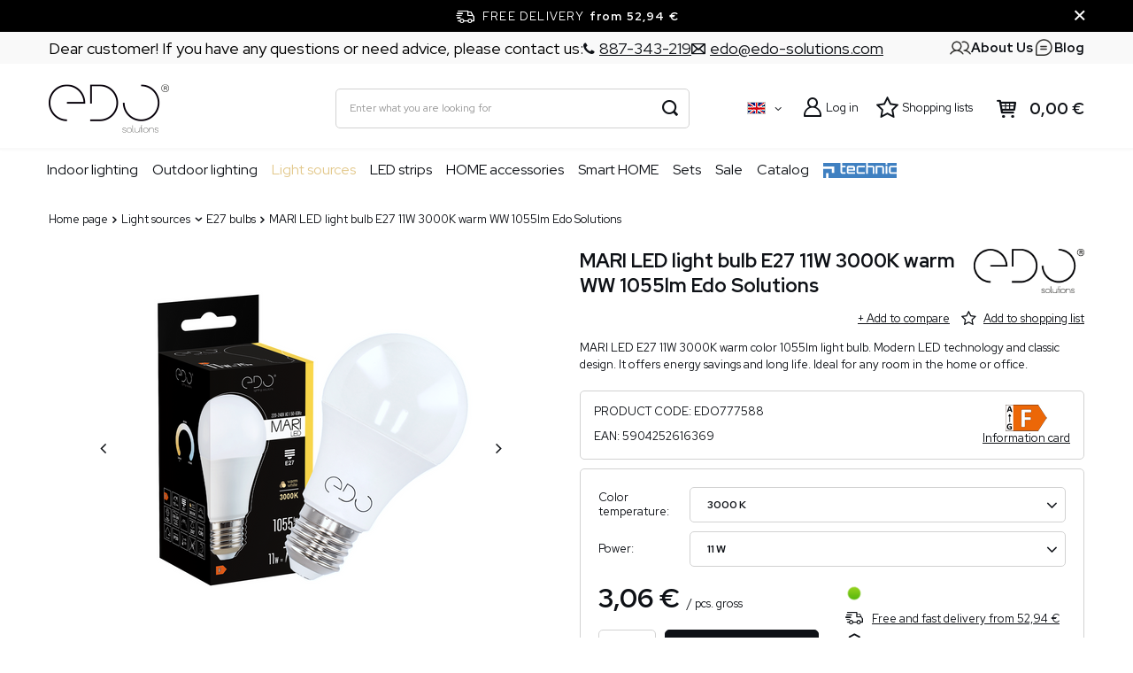

--- FILE ---
content_type: text/html; charset=utf-8
request_url: https://edo-solutions.com/product-eng-126523-MARI-LED-light-bulb-E27-11W-3000K-warm-WW-1055lm-Edo-Solutions.html
body_size: 30266
content:
<!DOCTYPE html>
<html lang="en" class="--freeShipping --vat --gross " ><head><meta name='viewport' content='user-scalable=no, initial-scale = 1.0, maximum-scale = 1.0, width=device-width, viewport-fit=cover'/> <link rel="preload" crossorigin="anonymous" as="font" href="/gfx/pol/fontello.woff?v=2"><meta http-equiv="Content-Type" content="text/html; charset=utf-8"><meta http-equiv="X-UA-Compatible" content="IE=edge"><title>MARI LED light bulb E27 11W 3000K warm WW 1055lm Edo Solutions 3000 K \ 11 W | Light sources \ E27 bulbs Empik \ Lifestyle \ Oświetlenie \ Żarówki EDO Solutions </title><meta name="keywords" content=""><meta name="description" content="MARI LED light bulb E27 11W 3000K warm WW 1055lm Edo Solutions 3000 K \ 11 W | Light sources \ E27 bulbs Empik \ Lifestyle \ Oświetlenie \ Żarówki | EDO Solutions "><link rel="icon" href="/gfx/eng/favicon.ico"><meta name="theme-color" content="#e3c98d"><meta name="msapplication-navbutton-color" content="#e3c98d"><meta name="apple-mobile-web-app-status-bar-style" content="#e3c98d"><link rel="stylesheet" type="text/css" href="/gfx/eng/projector_style.css.gzip?r=1764689696"><link rel="preload stylesheet" as="style" href="/gfx/eng/style.css.gzip?r=1764689696"><script>var app_shop={urls:{prefix:'data="/gfx/'.replace('data="', '')+'eng/',graphql:'/graphql/v1/'},vars:{priceType:'gross',priceTypeVat:true,productDeliveryTimeAndAvailabilityWithBasket:false,geoipCountryCode:'US',},txt:{priceTypeText:' gross',},fn:{},fnrun:{},files:[],graphql:{}};const getCookieByName=(name)=>{const value=`; ${document.cookie}`;const parts = value.split(`; ${name}=`);if(parts.length === 2) return parts.pop().split(';').shift();return false;};if(getCookieByName('freeeshipping_clicked')){document.documentElement.classList.remove('--freeShipping');}if(getCookieByName('rabateCode_clicked')){document.documentElement.classList.remove('--rabateCode');}</script><meta name="robots" content="index,follow"><meta name="rating" content="general"><meta name="Author" content="EDO based on IdoSell - the best online selling solutions for your e-store (www.idosell.com/shop).">
<!-- Begin LoginOptions html -->

<style>
#client_new_social .service_item[data-name="service_Apple"]:before, 
#cookie_login_social_more .service_item[data-name="service_Apple"]:before,
.oscop_contact .oscop_login__service[data-service="Apple"]:before {
    display: block;
    height: 2.6rem;
    content: url('/gfx/standards/apple.svg?r=1743165583');
}
.oscop_contact .oscop_login__service[data-service="Apple"]:before {
    height: auto;
    transform: scale(0.8);
}
#client_new_social .service_item[data-name="service_Apple"]:has(img.service_icon):before,
#cookie_login_social_more .service_item[data-name="service_Apple"]:has(img.service_icon):before,
.oscop_contact .oscop_login__service[data-service="Apple"]:has(img.service_icon):before {
    display: none;
}
</style>

<!-- End LoginOptions html -->

<!-- Open Graph -->
<meta property="og:type" content="website"><meta property="og:url" content="https://edo-solutions.com/product-eng-126523-MARI-LED-light-bulb-E27-11W-3000K-warm-WW-1055lm-Edo-Solutions.html
"><meta property="og:title" content="MARI LED light bulb E27 11W 3000K warm WW 1055lm Edo Solutions"><meta property="og:description" content="MARI LED E27 11W 3000K warm color 1055lm light bulb. Modern LED technology and classic design. It offers energy savings and long life. Ideal for any room in the home or office."><meta property="og:site_name" content="EDO"><meta property="og:locale" content="en_GB"><meta property="og:locale:alternate" content="pl_PL"><meta property="og:image" content="https://edo-solutions.com/hpeciai/4b60c23ebd9ec78ba6a67f3a4767839f/eng_pl_MARI-LED-light-bulb-E27-11W-3000K-warm-WW-1055lm-Edo-Solutions-126523_1.png"><meta property="og:image:width" content="450"><meta property="og:image:height" content="450"><link rel="manifest" href="https://edo-solutions.com/data/include/pwa/6/manifest.json?t=3"><meta name="apple-mobile-web-app-capable" content="yes"><meta name="apple-mobile-web-app-status-bar-style" content="black"><meta name="apple-mobile-web-app-title" content="edo-solutions.com"><link rel="apple-touch-icon" href="/data/include/pwa/6/icon-128.png"><link rel="apple-touch-startup-image" href="/data/include/pwa/6/logo-512.png" /><meta name="msapplication-TileImage" content="/data/include/pwa/6/icon-144.png"><meta name="msapplication-TileColor" content="#2F3BA2"><meta name="msapplication-starturl" content="/"><script type="application/javascript">var _adblock = true;</script><script async src="/data/include/advertising.js"></script><script type="application/javascript">var statusPWA = {
                online: {
                    txt: "Connected to the Internet",
                    bg: "#5fa341"
                },
                offline: {
                    txt: "No Internet connection",
                    bg: "#eb5467"
                }
            }</script><script async type="application/javascript" src="/ajax/js/pwa_online_bar.js?v=1&r=6"></script><script >
window.dataLayer = window.dataLayer || [];
window.gtag = function gtag() {
dataLayer.push(arguments);
}
gtag('consent', 'default', {
'ad_storage': 'denied',
'analytics_storage': 'denied',
'ad_personalization': 'denied',
'ad_user_data': 'denied',
'wait_for_update': 500
});

gtag('set', 'ads_data_redaction', true);
</script><script id="iaiscript_1" data-requirements="W10=" data-ga4_sel="ga4script">
window.iaiscript_1 = `<${'script'}  class='google_consent_mode_update'>
gtag('consent', 'update', {
'ad_storage': 'denied',
'analytics_storage': 'denied',
'ad_personalization': 'denied',
'ad_user_data': 'denied'
});
</${'script'}>`;
</script>
<!-- End Open Graph -->

<link rel="canonical" href="https://edo-solutions.com/product-eng-126523-MARI-LED-light-bulb-E27-11W-3000K-warm-WW-1055lm-Edo-Solutions.html" />
<link rel="alternate" hreflang="pl" href="https://edo-solutions.com/product-pol-126523-Zarowka-MARI-LED-E27-11W-3000K-ciepla-WW-1055lm-EDO777588-EDO-Solutions.html" />
<link rel="alternate" hreflang="en" href="https://edo-solutions.com/product-eng-126523-MARI-LED-light-bulb-E27-11W-3000K-warm-WW-1055lm-Edo-Solutions.html" />
                <!-- Global site tag (gtag.js) -->
                <script  async src="https://www.googletagmanager.com/gtag/js?id=G-L7WGM7Z8KH"></script>
                <script >
                    window.dataLayer = window.dataLayer || [];
                    window.gtag = function gtag(){dataLayer.push(arguments);}
                    gtag('js', new Date());
                    
                    gtag('config', 'G-L7WGM7Z8KH');

                </script>
                            <!-- Google Tag Manager -->
                    <script >(function(w,d,s,l,i){w[l]=w[l]||[];w[l].push({'gtm.start':
                    new Date().getTime(),event:'gtm.js'});var f=d.getElementsByTagName(s)[0],
                    j=d.createElement(s),dl=l!='dataLayer'?'&l='+l:'';j.async=true;j.src=
                    'https://www.googletagmanager.com/gtm.js?id='+i+dl;f.parentNode.insertBefore(j,f);
                    })(window,document,'script','dataLayer','GTM-');</script>
            <!-- End Google Tag Manager -->
<!-- Begin additional html or js -->


<!--174|6|78| modified: 2023-08-10 09:35:33-->
<meta name="p:domain_verify" content="278993f925d7768508c259011200c04d"/>
<!--176|6|80| modified: 2023-09-25 09:44:03-->
<!-- Pinterest Tag -->
<script>
!function(e){if(!window.pintrk){window.pintrk = function () {
window.pintrk.queue.push(Array.prototype.slice.call(arguments))};var
  n=window.pintrk;n.queue=[],n.version="3.0";var
  t=document.createElement("script");t.async=!0,t.src=e;var
  r=document.getElementsByTagName("script")[0];
  r.parentNode.insertBefore(t,r)}}("https://s.pinimg.com/ct/core.js");
pintrk('load', '2612396823422', {em: '<user_email_address>'});
pintrk('page');
</script>
<noscript>
<img height="1" width="1" style="display:none;" alt=""
  src="https://ct.pinterest.com/v3/?event=init&tid=2612396823422&pd[em]=<hashed_email_address>&noscript=1" />
</noscript>
<!-- end Pinterest Tag -->

<!-- End additional html or js -->
<script>(function(w,d,s,i,dl){w._ceneo = w._ceneo || function () {
w._ceneo.e = w._ceneo.e || []; w._ceneo.e.push(arguments); };
w._ceneo.e = w._ceneo.e || [];dl=dl===undefined?"dataLayer":dl;
const f = d.getElementsByTagName(s)[0], j = d.createElement(s); j.defer = true;
j.src = "https://ssl.ceneo.pl/ct/v5/script.js?accountGuid=" + i + "&t=" +
Date.now() + (dl ? "&dl=" + dl : ""); f.parentNode.insertBefore(j, f);
})(window, document, "script", "cc813511-34c6-45a6-b002-9d92f52bc997");</script>
                <script>
                if (window.ApplePaySession && window.ApplePaySession.canMakePayments()) {
                    var applePayAvailabilityExpires = new Date();
                    applePayAvailabilityExpires.setTime(applePayAvailabilityExpires.getTime() + 2592000000); //30 days
                    document.cookie = 'applePayAvailability=yes; expires=' + applePayAvailabilityExpires.toUTCString() + '; path=/;secure;'
                    var scriptAppleJs = document.createElement('script');
                    scriptAppleJs.src = "/ajax/js/apple.js?v=3";
                    if (document.readyState === "interactive" || document.readyState === "complete") {
                          document.body.append(scriptAppleJs);
                    } else {
                        document.addEventListener("DOMContentLoaded", () => {
                            document.body.append(scriptAppleJs);
                        });  
                    }
                } else {
                    document.cookie = 'applePayAvailability=no; path=/;secure;'
                }
                </script>
                <script>
            var paypalScriptLoaded = null;
            var paypalScript = null;
            
            async function attachPaypalJs() {
                return new Promise((resolve, reject) => {
                    if (!paypalScript) {
                        paypalScript = document.createElement('script');
                        paypalScript.async = true;
                        paypalScript.setAttribute('data-namespace', "paypal_sdk");
                        paypalScript.setAttribute('data-partner-attribution-id', "IAIspzoo_Cart_PPCP");
                        paypalScript.addEventListener("load", () => {
                        paypalScriptLoaded = true;
                            resolve({status: true});
                        });
                        paypalScript.addEventListener("error", () => {
                            paypalScriptLoaded = true;
                            reject({status: false});
                         });
                        paypalScript.src = "https://www.paypal.com/sdk/js?client-id=AbxR9vIwE1hWdKtGu0gOkvPK2YRoyC9ulUhezbCUWnrjF8bjfwV-lfP2Rze7Bo8jiHIaC0KuaL64tlkD&components=buttons,funding-eligibility&currency=EUR&merchant-id=UCMGU8HVTB9AE&locale=en_GB";
                        if (document.readyState === "interactive" || document.readyState === "complete") {
                            document.body.append(paypalScript);
                        } else {
                            document.addEventListener("DOMContentLoaded", () => {
                                document.body.append(paypalScript);
                            });  
                        }                                              
                    } else {
                        if (paypalScriptLoaded) {
                            resolve({status: true});
                        } else {
                            paypalScript.addEventListener("load", () => {
                                paypalScriptLoaded = true;
                                resolve({status: true});                            
                            });
                            paypalScript.addEventListener("error", () => {
                                paypalScriptLoaded = true;
                                reject({status: false});
                            });
                        }
                    }
                });
            }
            </script>
                <script>
                attachPaypalJs().then(() => {
                    let paypalEligiblePayments = [];
                    let payPalAvailabilityExpires = new Date();
                    payPalAvailabilityExpires.setTime(payPalAvailabilityExpires.getTime() + 86400000); //1 day
                    if (typeof(paypal_sdk) != "undefined") {
                        for (x in paypal_sdk.FUNDING) {
                            var buttonTmp = paypal_sdk.Buttons({
                                fundingSource: x.toLowerCase()
                            });
                            if (buttonTmp.isEligible()) {
                                paypalEligiblePayments.push(x);
                            }
                        }
                    }
                    if (paypalEligiblePayments.length > 0) {
                        document.cookie = 'payPalAvailability_EUR=' + paypalEligiblePayments.join(",") + '; expires=' + payPalAvailabilityExpires.toUTCString() + '; path=/; secure';
                        document.cookie = 'paypalMerchant=UCMGU8HVTB9AE; expires=' + payPalAvailabilityExpires.toUTCString() + '; path=/; secure';
                    } else {
                        document.cookie = 'payPalAvailability_EUR=-1; expires=' + payPalAvailabilityExpires.toUTCString() + '; path=/; secure';
                    }
                });
                </script><script src="/data/gzipFile/expressCheckout.js.gz"></script><link rel="preconnect" href="https://ajax.googleapis.com"><link rel="preconnect" href="https://ct.pinterest.com"><link rel="preconnect" href="https://s.pinimg.com"><link rel="preload" as="image" href="https://static1.edo-solutions.com/hpeciai/4a769b0797c9361e38a822cfd32d9d6d/eng_pm_MARI-LED-light-bulb-E27-11W-3000K-warm-WW-1055lm-Edo-Solutions-126523_1.png"><style>
								#main_banner1.skeleton .main_slider__item > a {
									padding-top: calc(480/480* 100%);
								}
								@media (min-width: 757px) {#main_banner1.skeleton .main_slider__item > a {
									padding-top: calc(/* 100%);
								}}
								@media (min-width: 979px) {#main_banner1.skeleton .main_slider__item > a {
									padding-top: calc(463/1920* 100%);
								}}
								#main_banner1 .main_slider__item > a.loading {
									padding-top: calc(480/480* 100%);
								}
								@media (min-width: 757px) {#main_banner1 .main_slider__item > a.loading {
									padding-top: calc(/* 100%);
								}}
								@media (min-width: 979px) {#main_banner1 .main_slider__item > a.loading {
									padding-top: calc(463/1920* 100%);
								}}
							</style><style>
									#photos_slider[data-skeleton] .photos__link:before {
										padding-top: calc(450/450* 100%);
									}
									@media (min-width: 979px) {.photos__slider[data-skeleton] .photos__figure:not(.--nav):first-child .photos__link {
										max-height: 450px;
									}}
								</style></head><body><script>
					var script = document.createElement('script');
					script.src = app_shop.urls.prefix + 'envelope.js.gzip';

					document.getElementsByTagName('body')[0].insertBefore(script, document.getElementsByTagName('body')[0].firstChild);
				</script><div id="container" class="projector_page container max-width-1200"><header class=" commercial_banner"><script class="ajaxLoad">
                app_shop.vars.vat_registered = "true";
                app_shop.vars.currency_format = "###,##0.00";
                
                    app_shop.vars.currency_before_value = false;
                
                    app_shop.vars.currency_space = true;
                
                app_shop.vars.symbol = "€";
                app_shop.vars.id= "EUR";
                app_shop.vars.baseurl = "http://edo-solutions.com/";
                app_shop.vars.sslurl= "https://edo-solutions.com/";
                app_shop.vars.curr_url= "%2Fproduct-eng-126523-MARI-LED-light-bulb-E27-11W-3000K-warm-WW-1055lm-Edo-Solutions.html";
                

                var currency_decimal_separator = ',';
                var currency_grouping_separator = ' ';

                
                    app_shop.vars.blacklist_extension = ["exe","com","swf","js","php"];
                
                    app_shop.vars.blacklist_mime = ["application/javascript","application/octet-stream","message/http","text/javascript","application/x-deb","application/x-javascript","application/x-shockwave-flash","application/x-msdownload"];
                
                    app_shop.urls.contact = "/contact-eng.html";
                
                app_shop.vars.shoplang = "eng";
                app_shop.vars.pageType = "projector";
                
            </script><div id="viewType" style="display:none"></div><div class="topbar"><div class="topbar__left"><span class="detail --label">
            	    Dear customer! If you have any questions or need advice, please contact us:
            	</span><span class="detail --phone"><a href="tel:887343219"><i class="icon-phone"></i><span>887-343-219</span></a></span><span class="detail --mail"><a href="/Contact-form-Price-negotiator-ccms-eng-97.html"><i class="icon-envelope-empty"></i><span>edo@edo-solutions.com</span></a></span></div><div class="topbar__right" data-edo="true"><a href="/About-Us-ccms-eng-104.html"><img src="/gfx/custom/icon-users.svg?r=1764689624" alt="O nas"><span>About Us</span></a><a href="/blog-eng.phtml"><img src="/gfx/custom/icon-blog.svg?r=1764689624" alt="Blog"><span>Blog</span></a></div></div><div id="freeShipping" class="freeShipping"><span class="freeShipping__info">Free delivery</span><strong class="freeShipping__val">
				from 
				52,94 €</strong><a href="" class="freeShipping__close"></a></div><div id="logo" class="d-flex align-items-center"><a href="https://edo-solutions.com/" target="_self"><img src="/data/gfx/mask/eng/logo_6_big.png" alt="EDO Solutions" width="136" height="55"></a></div><form action="https://edo-solutions.com/search.php" method="get" id="menu_search" class="menu_search"><a href="#showSearchForm" class="menu_search__mobile"></a><div class="menu_search__block"><div class="menu_search__item --input"><input class="menu_search__input" type="text" name="text" autocomplete="off" placeholder="Enter what you are looking for" aria-label="Enter what you are looking for"><button class="menu_search__submit" type="submit" aria-label="Search"></button></div><div class="menu_search__item --results search_result"></div></div></form><div id="menu_settings" class="align-items-center justify-content-center justify-content-lg-end"><div class="open_trigger"><span class="d-none d-md-inline-block flag flag_eng"></span><div class="menu_settings_wrapper d-md-none"><div class="menu_settings_inline"><div class="menu_settings_header">
										Language and currency: 
									</div><div class="menu_settings_content"><span class="menu_settings_flag flag flag_eng"></span><strong class="menu_settings_value"><span class="menu_settings_language">en</span><span> | </span><span class="menu_settings_currency">€</span></strong></div></div><div class="menu_settings_inline"><div class="menu_settings_header">
										Country of collecting the order: 
									</div><div class="menu_settings_content"><strong class="menu_settings_value">Poland</strong></div></div></div><i class="icon-angle-down d-none d-md-inline-block"></i></div><form action="https://edo-solutions.com/settings.php" method="post"><ul class="bg_alter"><li><div class="form-group"><label class="menu_settings_lang_label">Language</label><div class="radio"><label><input type="radio" name="lang" value="pol"><span class="flag flag_pol"></span><span>pl</span></label></div><div class="radio"><label><input type="radio" name="lang" checked value="eng"><span class="flag flag_eng"></span><span>en</span></label></div></div></li><li><div class="form-group"><label for="menu_settings_curr">Prices in</label><div class="select-after"><select class="form-control" name="curr" id="menu_settings_curr"><option value="PLN">zł</option><option value="EUR" selected>€</option><option value="CZK">Kč</option><option value="UAH">ГРН</option><option value="HUF">Ft</option><option value="RON">LEI</option><option value="USD">$</option><option value="GBP">£</option></select></div></div><div class="form-group"><label for="menu_settings_country">Country of collecting the order</label><div class="select-after"><select class="form-control" name="country" id="menu_settings_country"><option value="1143020016">Austria</option><option value="1143020041">Czech Republic</option><option value="1143020042">Denmarka</option><option value="1143020057">France</option><option value="1143020143">Germany</option><option value="1143020217">Hungary</option><option selected value="1143020003">Poland</option><option value="1143020169">Romania</option><option value="1143020182">Slovakia</option><option value="1143020210">Ukraine</option></select></div></div></li><li class="buttons"><button class="btn --solid --large" type="submit">
										Apply changes
									</button></li></ul></form><div id="menu_additional"><a class="account_link" href="https://edo-solutions.com/login.php">Log in</a><div class="shopping_list_top" data-empty="true"><a href="https://edo-solutions.com/en/shoppinglist/" class="wishlist_link slt_link">Shopping lists</a><div class="slt_lists"><ul class="slt_lists__nav"><li class="slt_lists__nav_item" data-list_skeleton="true" data-list_id="true" data-shared="true"><a class="slt_lists__nav_link" data-list_href="true"><span class="slt_lists__nav_name" data-list_name="true"></span><span class="slt_lists__count" data-list_count="true">0</span></a></li></ul><span class="slt_lists__empty">Add to it products you like and want to buy later.</span></div></div></div></div><div class="shopping_list_top_mobile d-none" data-empty="true"><a href="https://edo-solutions.com/en/shoppinglist/" class="sltm_link"></a></div><div class="sl_choose sl_dialog"><div class="sl_choose__wrapper sl_dialog__wrapper p-4 p-md-5"><div class="sl_choose__item --top sl_dialog_close mb-2"><strong class="sl_choose__label">Save to shopping list</strong></div><div class="sl_choose__item --lists" data-empty="true"><div class="sl_choose__list f-group --radio m-0 d-md-flex align-items-md-center justify-content-md-between" data-list_skeleton="true" data-list_id="true" data-shared="true"><input type="radio" name="add" class="sl_choose__input f-control" id="slChooseRadioSelect" data-list_position="true"><label for="slChooseRadioSelect" class="sl_choose__group_label f-label py-4" data-list_position="true"><span class="sl_choose__sub d-flex align-items-center"><span class="sl_choose__name" data-list_name="true"></span><span class="sl_choose__count" data-list_count="true">0</span></span></label><button type="button" class="sl_choose__button --desktop btn --solid">Save</button></div></div><div class="sl_choose__item --create sl_create mt-4"><a href="#new" class="sl_create__link  align-items-center">Create a new shopping list</a><form class="sl_create__form align-items-center"><div class="sl_create__group f-group --small mb-0"><input type="text" class="sl_create__input f-control" required="required"><label class="sl_create__label f-label">New list name</label></div><button type="submit" class="sl_create__button btn --solid ml-2 ml-md-3">Create a list</button></form></div><div class="sl_choose__item --mobile mt-4 d-flex justify-content-center d-md-none"><button class="sl_choose__button --mobile btn --solid --large">Save</button></div></div></div><div id="menu_basket" class="topBasket"><a class="topBasket__sub" href="/basketedit.php"><span class="badge badge-info"></span><strong class="topBasket__price" style="display: none;">0,00 €</strong></a><div class="topBasket__details --products" style="display: none;"><div class="topBasket__block --labels"><label class="topBasket__item --name">Product</label><label class="topBasket__item --sum">Quantity</label><label class="topBasket__item --prices">Price</label></div><div class="topBasket__block --products"></div><div class="topBasket__block --oneclick topBasket_oneclick" data-lang="eng"><div class="topBasket_oneclick__label"><span class="topBasket_oneclick__text --fast">Express checkout <strong>1-Click</strong></span><span class="topBasket_oneclick__text --registration"> (without registration)</span></div><div class="topBasket_oneclick__items"><span class="topBasket_oneclick__item --paypal" title="PayPal"><img class="topBasket_oneclick__icon" src="/panel/gfx/payment_forms/236.png" alt="PayPal"></span></div></div></div><div class="topBasket__details --shipping" style="display: none;"><span class="topBasket__name">Delivery cost from</span><span id="shipppingCost"></span></div><script>
						app_shop.vars.cache_html = true;
					</script></div><nav id="menu_categories" class="wide"><button type="button" class="navbar-toggler"><i class="icon-reorder"></i></button><div class="navbar-collapse" id="menu_navbar"><ul class="navbar-nav mx-md-n2"><li class="nav-item"><a  href="/eng_m_Indoor-lighting-9360.html" target="_self" title="Indoor lighting" class="nav-link" >Indoor lighting</a><ul class="navbar-subnav"><li class="nav-item empty"><a  href="/eng_m_Indoor-lighting_Ceiling-surface-mounted-lamps-11531.html" target="_self" title="Ceiling, surface-mounted lamps" class="nav-link" >Ceiling, surface-mounted lamps</a></li><li class="nav-item empty"><a  href="/eng_m_Indoor-lighting_Recessed-lamps-downlight-11532.html" target="_self" title="Recessed lamps, downlight" class="nav-link" >Recessed lamps, downlight</a></li><li class="nav-item empty"><a  href="/eng_m_Indoor-lighting_Hanging-lamps-11533.html" target="_self" title="Hanging lamps" class="nav-link" >Hanging lamps</a></li><li class="nav-item empty"><a  href="/eng_m_Indoor-lighting_Indoor-wall-lamps-11535.html" target="_self" title="Indoor wall lamps" class="nav-link" >Indoor wall lamps</a></li><li class="nav-item empty"><a  href="/eng_m_Indoor-lighting_Table-lamps-desk-lamps-11534.html" target="_self" title="Table lamps, desk lamps" class="nav-link" >Table lamps, desk lamps</a></li><li class="nav-item empty"><a  href="/eng_m_Indoor-lighting_Track-and-cable-lighting-11536.html" target="_self" title="Track and cable lighting" class="nav-link" >Track and cable lighting</a></li></ul></li><li class="nav-item"><a  href="/eng_m_Outdoor-lighting-9361.html" target="_self" title="Outdoor lighting" class="nav-link" >Outdoor lighting</a><ul class="navbar-subnav"><li class="nav-item empty"><a  href="/eng_m_Outdoor-lighting_Outdoor-hanging-lamps-11540.html" target="_self" title="Outdoor hanging lamps" class="nav-link" >Outdoor hanging lamps</a></li><li class="nav-item empty"><a  href="/eng_m_Outdoor-lighting_Outdoor-wall-lamps-11541.html" target="_self" title="Outdoor wall lamps" class="nav-link" >Outdoor wall lamps</a></li><li class="nav-item empty"><a  href="/eng_m_Outdoor-lighting_Garden-bollards-11543.html" target="_self" title="Garden bollards" class="nav-link" >Garden bollards</a></li><li class="nav-item empty"><a  href="/eng_m_Outdoor-lighting_Garden-spike-lights-11548.html" target="_self" title="Garden spike lights" class="nav-link" >Garden spike lights</a></li><li class="nav-item empty"><a  href="/eng_m_Outdoor-lighting_LED-floodlights-11544.html" target="_self" title="LED floodlights" class="nav-link" >LED floodlights</a></li><li class="nav-item empty"><a  href="/eng_m_Outdoor-lighting_String-lights-11545.html" target="_self" title="String lights" class="nav-link" >String lights</a></li><li class="nav-item empty"><a  href="/eng_m_Outdoor-lighting_Portable-lamps-11851.html" target="_self" title="Portable lamps" class="nav-link" >Portable lamps</a></li></ul></li><li class="nav-item active"><a  href="/eng_m_Light-sources-9362.html" target="_self" title="Light sources" class="nav-link active" >Light sources</a><ul class="navbar-subnav"><li class="nav-item empty"><a  href="/eng_m_Light-sources_E14-bulbs-11551.html" target="_self" title="E14 bulbs" class="nav-link" >E14 bulbs</a></li><li class="nav-item active empty"><a  href="/eng_m_Light-sources_E27-bulbs-11550.html" target="_self" title="E27 bulbs" class="nav-link active" >E27 bulbs</a></li><li class="nav-item empty"><a  href="/eng_m_Light-sources_GU10-bulbs-11552.html" target="_self" title="GU10 bulbs" class="nav-link" >GU10 bulbs</a></li><li class="nav-item empty"><a  href="/eng_m_Light-sources_Insert-LED-bulbs-11595.html" target="_self" title="Insert LED bulbs" class="nav-link" >Insert LED bulbs</a></li></ul></li><li class="nav-item"><a  href="/eng_m_LED-strips-11527.html" target="_self" title="LED strips" class="nav-link" >LED strips</a></li><li class="nav-item"><a  href="/eng_m_HOME-accessories-11528.html" target="_self" title="HOME accessories" class="nav-link" >HOME accessories</a><ul class="navbar-subnav"><li class="nav-item empty"><a  href="/eng_m_HOME-accessories_Home-extensions-11553.html" target="_self" title="Home extensions" class="nav-link" >Home extensions</a></li></ul></li><li class="nav-item"><a  href="/eng_m_Smart-HOME-9370.html" target="_self" title="Smart HOME" class="nav-link" >Smart HOME</a></li><li class="nav-item"><a  href="/eng_m_Sets-11529.html" target="_self" title="Sets" class="nav-link" >Sets</a></li><li class="nav-item"><a  href="/eng_m_Sale-11546.html" target="_self" title="Sale" class="nav-link" >Sale</a></li><li class="nav-item"><a  href="https://edo-solutions.com/EDO-Solutions-Catalog-2025-ccms-eng-99.html" target="_self" title="Catalog" class="nav-link" >Catalog</a><ul class="navbar-subnav"><li class="nav-item empty"><a  href="https://edo-solutions.com/EDO-Solutions-Catalog-2025-ccms-eng-99.html" target="_self" title="EDO Solutions" class="nav-link" >EDO Solutions</a></li><li class="nav-item empty"><a  href="https://edo-solutions.com/EDO-Technic-Catalog-2025-ccms-eng-105.html" target="_self" title="EDO Technic" class="nav-link" >EDO Technic</a></li></ul></li><li class="nav-item"><a  href="/eng_m_EDO-Technic-11843.html" target="_self" title="EDO Technic" class="nav-link nav-gfx" ><img alt="EDO Technic" title="EDO Technic" class="rwd-src" data-src_desktop="/data/gfx/eng/navigation/6_1_id_11843.png" data-src_tablet="/data/gfx/eng/navigation/6_1_it_11843.png" data-src_mobile="/data/gfx/eng/navigation/6_1_im_11843.png"><span class="gfx_lvl_1 d-none">EDO Technic</span></a><ul class="navbar-subnav"><li class="nav-item empty"><a  href="/eng_m_EDO-Technic_Site-Distribution-Boards-11844.html" target="_self" title="Site Distribution Boards" class="nav-link" >Site Distribution Boards</a></li><li class="nav-item empty"><a  href="/eng_m_EDO-Technic_Cable-trays-11845.html" target="_self" title="Cable trays" class="nav-link" >Cable trays</a></li><li class="nav-item empty"><a  href="/eng_m_EDO-Technic_Splicing-Connectors-11846.html" target="_self" title="Splicing Connectors" class="nav-link" >Splicing Connectors</a></li><li class="nav-item empty"><a  href="/eng_m_EDO-Technic_Industrial-lights-11848.html" target="_self" title="Industrial lights" class="nav-link" >Industrial lights</a></li><li class="nav-item empty"><a  href="/eng_m_EDO-Technic_Surface-mounted-box-11849.html" target="_self" title="Surface-mounted box" class="nav-link" >Surface-mounted box</a></li><li class="nav-item empty"><a  href="/eng_m_EDO-Technic_Cable-ties-11860.html" target="_self" title="Cable ties" class="nav-link" >Cable ties</a></li><li class="nav-item empty"><a  href="/eng_m_EDO-Technic_Flush-mounted-boxes-11861.html" target="_self" title="Flush-mounted boxes" class="nav-link" >Flush-mounted boxes</a></li><li class="nav-item empty"><a  href="/eng_m_EDO-Technic_Electrical-Installation-Conduits-11862.html" target="_self" title="Electrical Installation Conduits" class="nav-link" >Electrical Installation Conduits</a></li></ul></li></ul></div></nav><nav id="menu_categories_hamburger"><button type="button" class="navbar-toggler"><i class="icon-reorder"></i></button><div class="navbar-collapse" id="menu_navbar_hamburger"><ul id="dl-menu"><li id="menu_wrapper"><span id="menu_main_category"><i class="icon-reorder"></i></span><ul class="navbar-nav mx-md-n2"><li class="nav-item"><a  href="/eng_m_Indoor-lighting-9360.html" target="_self" title="Indoor lighting" class="nav-link" >Indoor lighting</a><ul class="navbar-subnav"><li class="nav-item empty"><a  href="/eng_m_Indoor-lighting_Ceiling-surface-mounted-lamps-11531.html" target="_self" title="Ceiling, surface-mounted lamps" class="nav-link" >Ceiling, surface-mounted lamps</a></li><li class="nav-item empty"><a  href="/eng_m_Indoor-lighting_Recessed-lamps-downlight-11532.html" target="_self" title="Recessed lamps, downlight" class="nav-link" >Recessed lamps, downlight</a></li><li class="nav-item empty"><a  href="/eng_m_Indoor-lighting_Hanging-lamps-11533.html" target="_self" title="Hanging lamps" class="nav-link" >Hanging lamps</a></li><li class="nav-item empty"><a  href="/eng_m_Indoor-lighting_Indoor-wall-lamps-11535.html" target="_self" title="Indoor wall lamps" class="nav-link" >Indoor wall lamps</a></li><li class="nav-item empty"><a  href="/eng_m_Indoor-lighting_Table-lamps-desk-lamps-11534.html" target="_self" title="Table lamps, desk lamps" class="nav-link" >Table lamps, desk lamps</a></li><li class="nav-item empty"><a  href="/eng_m_Indoor-lighting_Track-and-cable-lighting-11536.html" target="_self" title="Track and cable lighting" class="nav-link" >Track and cable lighting</a></li></ul></li><li class="nav-item"><a  href="/eng_m_Outdoor-lighting-9361.html" target="_self" title="Outdoor lighting" class="nav-link" >Outdoor lighting</a><ul class="navbar-subnav"><li class="nav-item empty"><a  href="/eng_m_Outdoor-lighting_Outdoor-hanging-lamps-11540.html" target="_self" title="Outdoor hanging lamps" class="nav-link" >Outdoor hanging lamps</a></li><li class="nav-item empty"><a  href="/eng_m_Outdoor-lighting_Outdoor-wall-lamps-11541.html" target="_self" title="Outdoor wall lamps" class="nav-link" >Outdoor wall lamps</a></li><li class="nav-item empty"><a  href="/eng_m_Outdoor-lighting_Garden-bollards-11543.html" target="_self" title="Garden bollards" class="nav-link" >Garden bollards</a></li><li class="nav-item empty"><a  href="/eng_m_Outdoor-lighting_Garden-spike-lights-11548.html" target="_self" title="Garden spike lights" class="nav-link" >Garden spike lights</a></li><li class="nav-item empty"><a  href="/eng_m_Outdoor-lighting_LED-floodlights-11544.html" target="_self" title="LED floodlights" class="nav-link" >LED floodlights</a></li><li class="nav-item empty"><a  href="/eng_m_Outdoor-lighting_String-lights-11545.html" target="_self" title="String lights" class="nav-link" >String lights</a></li><li class="nav-item empty"><a  href="/eng_m_Outdoor-lighting_Portable-lamps-11851.html" target="_self" title="Portable lamps" class="nav-link" >Portable lamps</a></li></ul></li><li class="nav-item active"><a  href="/eng_m_Light-sources-9362.html" target="_self" title="Light sources" class="nav-link active" >Light sources</a><ul class="navbar-subnav"><li class="nav-item empty"><a  href="/eng_m_Light-sources_E14-bulbs-11551.html" target="_self" title="E14 bulbs" class="nav-link" >E14 bulbs</a></li><li class="nav-item active empty"><a  href="/eng_m_Light-sources_E27-bulbs-11550.html" target="_self" title="E27 bulbs" class="nav-link active" >E27 bulbs</a></li><li class="nav-item empty"><a  href="/eng_m_Light-sources_GU10-bulbs-11552.html" target="_self" title="GU10 bulbs" class="nav-link" >GU10 bulbs</a></li><li class="nav-item empty"><a  href="/eng_m_Light-sources_Insert-LED-bulbs-11595.html" target="_self" title="Insert LED bulbs" class="nav-link" >Insert LED bulbs</a></li></ul></li><li class="nav-item"><a  href="/eng_m_LED-strips-11527.html" target="_self" title="LED strips" class="nav-link" >LED strips</a></li><li class="nav-item"><a  href="/eng_m_HOME-accessories-11528.html" target="_self" title="HOME accessories" class="nav-link" >HOME accessories</a><ul class="navbar-subnav"><li class="nav-item empty"><a  href="/eng_m_HOME-accessories_Home-extensions-11553.html" target="_self" title="Home extensions" class="nav-link" >Home extensions</a></li></ul></li><li class="nav-item"><a  href="/eng_m_Smart-HOME-9370.html" target="_self" title="Smart HOME" class="nav-link" >Smart HOME</a></li><li class="nav-item"><a  href="/eng_m_Sets-11529.html" target="_self" title="Sets" class="nav-link" >Sets</a></li><li class="nav-item"><a  href="/eng_m_Sale-11546.html" target="_self" title="Sale" class="nav-link" >Sale</a></li><li class="nav-item"><a  href="https://edo-solutions.com/EDO-Solutions-Catalog-2025-ccms-eng-99.html" target="_self" title="Catalog" class="nav-link" >Catalog</a><ul class="navbar-subnav"><li class="nav-item empty"><a  href="https://edo-solutions.com/EDO-Solutions-Catalog-2025-ccms-eng-99.html" target="_self" title="EDO Solutions" class="nav-link" >EDO Solutions</a></li><li class="nav-item empty"><a  href="https://edo-solutions.com/EDO-Technic-Catalog-2025-ccms-eng-105.html" target="_self" title="EDO Technic" class="nav-link" >EDO Technic</a></li></ul></li><li class="nav-item"><a  href="/eng_m_EDO-Technic-11843.html" target="_self" title="EDO Technic" class="nav-link nav-gfx" ><img alt="EDO Technic" title="EDO Technic" class="rwd-src" data-src_desktop="/data/gfx/eng/navigation/6_1_id_11843.png" data-src_tablet="/data/gfx/eng/navigation/6_1_it_11843.png" data-src_mobile="/data/gfx/eng/navigation/6_1_im_11843.png"><span class="gfx_lvl_1 d-none">EDO Technic</span></a><ul class="navbar-subnav"><li class="nav-item empty"><a  href="/eng_m_EDO-Technic_Site-Distribution-Boards-11844.html" target="_self" title="Site Distribution Boards" class="nav-link" >Site Distribution Boards</a></li><li class="nav-item empty"><a  href="/eng_m_EDO-Technic_Cable-trays-11845.html" target="_self" title="Cable trays" class="nav-link" >Cable trays</a></li><li class="nav-item empty"><a  href="/eng_m_EDO-Technic_Splicing-Connectors-11846.html" target="_self" title="Splicing Connectors" class="nav-link" >Splicing Connectors</a></li><li class="nav-item empty"><a  href="/eng_m_EDO-Technic_Industrial-lights-11848.html" target="_self" title="Industrial lights" class="nav-link" >Industrial lights</a></li><li class="nav-item empty"><a  href="/eng_m_EDO-Technic_Surface-mounted-box-11849.html" target="_self" title="Surface-mounted box" class="nav-link" >Surface-mounted box</a></li><li class="nav-item empty"><a  href="/eng_m_EDO-Technic_Cable-ties-11860.html" target="_self" title="Cable ties" class="nav-link" >Cable ties</a></li><li class="nav-item empty"><a  href="/eng_m_EDO-Technic_Flush-mounted-boxes-11861.html" target="_self" title="Flush-mounted boxes" class="nav-link" >Flush-mounted boxes</a></li><li class="nav-item empty"><a  href="/eng_m_EDO-Technic_Electrical-Installation-Conduits-11862.html" target="_self" title="Electrical Installation Conduits" class="nav-link" >Electrical Installation Conduits</a></li></ul></li></ul></li></ul></div></nav><div id="breadcrumbs" class="breadcrumbs"><div class="back_button"><button id="back_button"><i class="icon-angle-left"></i> Back</button></div><div class="list_wrapper"><ol><li class="bc-main"><span><a href="/">Home page</a></span></li><li class="category bc-item-1 --more"><a class="category" href="/eng_m_Light-sources-9362.html">Light sources</a><ul class="breadcrumbs__sub"><li class="breadcrumbs__item"><a class="breadcrumbs__link --link" href="/eng_m_Light-sources_E14-bulbs-11551.html">E14 bulbs</a></li><li class="breadcrumbs__item"><a class="breadcrumbs__link --link" href="/eng_m_Light-sources_E27-bulbs-11550.html">E27 bulbs</a></li><li class="breadcrumbs__item"><a class="breadcrumbs__link --link" href="/eng_m_Light-sources_GU10-bulbs-11552.html">GU10 bulbs</a></li><li class="breadcrumbs__item"><a class="breadcrumbs__link --link" href="/eng_m_Light-sources_Insert-LED-bulbs-11595.html">Insert LED bulbs</a></li></ul></li><li class="category bc-item-2 bc-active"><a class="category" href="/eng_m_Light-sources_E27-bulbs-11550.html">E27 bulbs</a></li><li class="bc-active bc-product-name"><span>MARI LED light bulb E27 11W 3000K warm WW 1055lm Edo Solutions</span></li></ol></div></div></header><div id="layout" class="row clearfix"><div class="bc_skeleton"></div><aside class="col-3"><section class="shopping_list_menu"><div class="shopping_list_menu__block --lists slm_lists" data-empty="true"><span class="slm_lists__label">Shopping lists</span><ul class="slm_lists__nav"><li class="slm_lists__nav_item" data-list_skeleton="true" data-list_id="true" data-shared="true"><a class="slm_lists__nav_link" data-list_href="true"><span class="slm_lists__nav_name" data-list_name="true"></span><span class="slm_lists__count" data-list_count="true">0</span></a></li><li class="slm_lists__nav_header"><span class="slm_lists__label">Shopping lists</span></li></ul><a href="#manage" class="slm_lists__manage d-none align-items-center d-md-flex">Manage your lists</a></div><div class="shopping_list_menu__block --bought slm_bought"><a class="slm_bought__link d-flex" href="https://edo-solutions.com/products-bought.php">
						List of purchased products
					</a></div><div class="shopping_list_menu__block --info slm_info"><strong class="slm_info__label d-block mb-3">How does a shopping list work?</strong><ul class="slm_info__list"><li class="slm_info__list_item d-flex mb-3">
							Once logged in, you can place and store any number of products on your shopping list indefinitely.
						</li><li class="slm_info__list_item d-flex mb-3">
							Adding a product to your shopping list does not automatically mean you have reserved it.
						</li><li class="slm_info__list_item d-flex mb-3">
							For non-logged-in customers the shopping list is stored until the session expires (about 24h).
						</li></ul></div></section><div id="mobileCategories" class="mobileCategories"><div class="mobileCategories__item --menu"><a class="mobileCategories__link --active" href="#" data-ids="#menu_search,.shopping_list_menu,#menu_search,#menu_navbar,#menu_navbar3, #menu_blog">
                            Menu
                        </a></div><div class="mobileCategories__item --account"><a class="mobileCategories__link" href="#" data-ids="#menu_contact,#login_menu_block">
                            Account
                        </a></div><div class="mobileCategories__item --settings"><a class="mobileCategories__link" href="#" data-ids="#menu_settings">
                                Settings
                            </a></div></div><div class="setMobileGrid" data-item="#menu_navbar"></div><div class="setMobileGrid" data-item="#main_tree3"></div><div class="setMobileGrid" data-item="#menu_navbar3" data-ismenu1="true"></div><div class="setMobileGrid" data-item="#menu_blog"></div><div class="login_menu_block d-lg-none" id="login_menu_block"><a class="sign_in_link" href="/login.php" title=""><i class="icon-user"></i><span>Log in</span></a><a class="registration_link" href="/client-new.php?register" title=""><i class="icon-lock"></i><span>Register</span></a><a class="order_status_link" href="/order-open.php" title=""><i class="icon-globe"></i><span>Check order status</span></a></div><div class="setMobileGrid" data-item="#menu_contact"></div><div class="setMobileGrid" data-item="#menu_settings"></div><div class="setMobileGrid" data-item="#Filters"></div></aside><div id="content" class="col-12"><div id="menu_compare_product" class="compare mb-2 pt-sm-3 pb-sm-3 mb-sm-3" style="display: none;"><div class="compare__label d-none d-sm-block">Add to compare</div><div class="compare__sub"></div><div class="compare__buttons"><a class="compare__button btn --solid --secondary" href="https://edo-solutions.com/product-compare.php" title="Compare all products" target="_blank"><span>Compare products </span><span class="d-sm-none">(0)</span></a><a class="compare__button --remove btn d-none d-sm-block" href="https://edo-solutions.com/settings.php?comparers=remove&amp;product=###" title="Delete all products">
                        Remove products
                    </a></div><script>
                        var cache_html = true;
                    </script></div><section id="projector_photos" class="photos d-flex mb-4" data-nav="true"><div id="photos_nav" class="photos__nav d-none d-md-flex flex-md-row"><figure class="photos__figure --nav"><a class="photos__link --nav" href="https://static1.edo-solutions.com/hpeciai/4b60c23ebd9ec78ba6a67f3a4767839f/eng_pl_MARI-LED-light-bulb-E27-11W-3000K-warm-WW-1055lm-Edo-Solutions-126523_1.png" data-slick-index="0" data-width="100" data-height="100"><img class="photos__photo b-lazy --nav" alt="MARI LED light bulb E27 11W 3000K warm WW 1055lm Edo Solutions" data-src="https://static1.edo-solutions.com/hpeciai/be93fda9b03b2b6618ce856ce0c6eb99/eng_ps_MARI-LED-light-bulb-E27-11W-3000K-warm-WW-1055lm-Edo-Solutions-126523_1.png"></a></figure><figure class="photos__figure --nav"><a class="photos__link --nav" href="https://static3.edo-solutions.com/hpeciai/8b73525b5877c6f59d5387e3b8e2f4fb/eng_pl_MARI-LED-light-bulb-E27-11W-3000K-warm-WW-1055lm-Edo-Solutions-126523_2.jpg" data-slick-index="1" data-width="100" data-height="100"><img class="photos__photo b-lazy --nav" alt="MARI LED light bulb E27 11W 3000K warm WW 1055lm Edo Solutions" data-src="https://static2.edo-solutions.com/hpeciai/28094d7156754becb7959697ce197a50/eng_ps_MARI-LED-light-bulb-E27-11W-3000K-warm-WW-1055lm-Edo-Solutions-126523_2.jpg"></a></figure><figure class="photos__figure --nav"><a class="photos__link --nav" href="https://static2.edo-solutions.com/hpeciai/1603ddd1a88d0d1187f5f90c87ad8b04/eng_pl_MARI-LED-light-bulb-E27-11W-3000K-warm-WW-1055lm-Edo-Solutions-126523_3.jpg" data-slick-index="2" data-width="100" data-height="100"><img class="photos__photo b-lazy --nav" alt="MARI LED light bulb E27 11W 3000K warm WW 1055lm Edo Solutions" data-src="https://static5.edo-solutions.com/hpeciai/e8be7b84224b081ea8ad83a7f04cfaa7/eng_ps_MARI-LED-light-bulb-E27-11W-3000K-warm-WW-1055lm-Edo-Solutions-126523_3.jpg"></a></figure><figure class="photos__figure --nav"><a class="photos__link --nav" href="https://static1.edo-solutions.com/hpeciai/a2e8358242c495e9955608b0f9be387a/eng_pl_MARI-LED-light-bulb-E27-11W-3000K-warm-WW-1055lm-Edo-Solutions-126523_4.jpg" data-slick-index="3" data-width="100" data-height="100"><img class="photos__photo b-lazy --nav" alt="MARI LED light bulb E27 11W 3000K warm WW 1055lm Edo Solutions" data-src="https://static4.edo-solutions.com/hpeciai/10047b3f46b62bc82f3823afeeeaa966/eng_ps_MARI-LED-light-bulb-E27-11W-3000K-warm-WW-1055lm-Edo-Solutions-126523_4.jpg"></a></figure></div><div id="photos_slider" class="photos__slider" data-skeleton="true" data-nav="true"><div class="photos___slider_wrapper"><figure class="photos__figure"><a class="photos__link" href="https://static1.edo-solutions.com/hpeciai/4b60c23ebd9ec78ba6a67f3a4767839f/eng_pl_MARI-LED-light-bulb-E27-11W-3000K-warm-WW-1055lm-Edo-Solutions-126523_1.png" data-width="853" data-height="853"><img class="photos__photo" alt="MARI LED light bulb E27 11W 3000K warm WW 1055lm Edo Solutions" src="https://static1.edo-solutions.com/hpeciai/4a769b0797c9361e38a822cfd32d9d6d/eng_pm_MARI-LED-light-bulb-E27-11W-3000K-warm-WW-1055lm-Edo-Solutions-126523_1.png"></a></figure><figure class="photos__figure"><a class="photos__link" href="https://static3.edo-solutions.com/hpeciai/8b73525b5877c6f59d5387e3b8e2f4fb/eng_pl_MARI-LED-light-bulb-E27-11W-3000K-warm-WW-1055lm-Edo-Solutions-126523_2.jpg" data-width="853" data-height="853"><img class="photos__photo slick-loading" alt="MARI LED light bulb E27 11W 3000K warm WW 1055lm Edo Solutions" data-lazy="https://static1.edo-solutions.com/hpeciai/621678d126c56a29cb68220dc8855c83/eng_pm_MARI-LED-light-bulb-E27-11W-3000K-warm-WW-1055lm-Edo-Solutions-126523_2.jpg"></a></figure><figure class="photos__figure"><a class="photos__link" href="https://static2.edo-solutions.com/hpeciai/1603ddd1a88d0d1187f5f90c87ad8b04/eng_pl_MARI-LED-light-bulb-E27-11W-3000K-warm-WW-1055lm-Edo-Solutions-126523_3.jpg" data-width="853" data-height="853"><img class="photos__photo slick-loading" alt="MARI LED light bulb E27 11W 3000K warm WW 1055lm Edo Solutions" data-lazy="https://static2.edo-solutions.com/hpeciai/c219e141e8ae69512c3326b78a5de6e2/eng_pm_MARI-LED-light-bulb-E27-11W-3000K-warm-WW-1055lm-Edo-Solutions-126523_3.jpg"></a></figure><figure class="photos__figure"><a class="photos__link" href="https://static1.edo-solutions.com/hpeciai/a2e8358242c495e9955608b0f9be387a/eng_pl_MARI-LED-light-bulb-E27-11W-3000K-warm-WW-1055lm-Edo-Solutions-126523_4.jpg" data-width="853" data-height="853"><img class="photos__photo slick-loading" alt="MARI LED light bulb E27 11W 3000K warm WW 1055lm Edo Solutions" data-lazy="https://static1.edo-solutions.com/hpeciai/1e06eaef5ca664b2e7de065fda14cec9/eng_pm_MARI-LED-light-bulb-E27-11W-3000K-warm-WW-1055lm-Edo-Solutions-126523_4.jpg"></a></figure></div></div></section><div class="pswp" tabindex="-1" role="dialog" aria-hidden="true"><div class="pswp__bg"></div><div class="pswp__scroll-wrap"><div class="pswp__container"><div class="pswp__item"></div><div class="pswp__item"></div><div class="pswp__item"></div></div><div class="pswp__ui pswp__ui--hidden"><div class="pswp__top-bar"><div class="pswp__counter"></div><button class="pswp__button pswp__button--close" title="Close (Esc)"></button><button class="pswp__button pswp__button--share" title="Share"></button><button class="pswp__button pswp__button--fs" title="Toggle fullscreen"></button><button class="pswp__button pswp__button--zoom" title="Zoom in/out"></button><div class="pswp__preloader"><div class="pswp__preloader__icn"><div class="pswp__preloader__cut"><div class="pswp__preloader__donut"></div></div></div></div></div><div class="pswp__share-modal pswp__share-modal--hidden pswp__single-tap"><div class="pswp__share-tooltip"></div></div><button class="pswp__button pswp__button--arrow--left" title="Previous (arrow left)"></button><button class="pswp__button pswp__button--arrow--right" title="Next (arrow right)"></button><div class="pswp__caption"><div class="pswp__caption__center"></div></div></div></div></div><section id="projector_producttraits" class="traits d-none mb-4 d-md-block"><div class="traits__wrapper"><div class="traits__item mb-2" data-hide="false" data-hideThisTrait="false"><span class="traits__label mr-2">Product sheet</span><span class="traits__values d-inline-flex flex-wrap"><a class="traits__value" href="/tra-eng-98322-https-cdnelhurt-eu-KARTY_KATALOGOWE-EDO_Solutions-EDO777588-pdf.html">https://cdnelhurt.eu/KARTY_KATALOGOWE/EDO_Solutions/EDO777588.pdf</a></span></div></div></section><section id="projector_productname" class="product_name mb-4"><div class="product_name__block --name mb-2 d-sm-flex justify-content-sm-between mb-sm-3"><h1 class="product_name__name m-0">MARI LED light bulb E27 11W 3000K warm WW 1055lm Edo Solutions</h1><div class="product_name__firm_logo d-none d-sm-flex justify-content-sm-end align-items-sm-center ml-sm-2"><a class="firm_logo" href="/firm-eng-1580209343-EDO-Solutions.html"><img src="/data/lang/eng/producers/gfx/projector/1580209343_1.png" title="EDO Solutions" alt="EDO Solutions"></a></div></div><div class="product_name__block --links d-lg-flex justify-content-lg-end align-items-lg-center"><div class="product_name__actions d-flex justify-content-between align-items-center mx-n1"><a class="product_name__action --compare --add px-1" href="https://edo-solutions.com/settings.php?comparers=add&amp;product=126523" title="Click to add a product to compare"><span>+ Add to compare</span></a><a class="product_name__action --shopping-list px-1 d-flex align-items-center" href="#addToShoppingList" title="Click to add a product to your shopping list"><span>Add to shopping list</span></a></div></div><div class="product_name__block --description mt-3"><ul><li>MARI LED E27 11W 3000K warm color 1055lm light bulb. Modern LED technology and classic design. It offers energy savings and long life. Ideal for any room in the home or office.</li></ul></div></section><script class="ajaxLoad">
				cena_raty = 3.06;
				
						var client_login = 'false'
					
				var client_points = '0';
				var points_used = '';
				var shop_currency = '€';
				var product_data = {
				"product_id": '126523',
				
				"currency":"€",
				"product_type":"product_item",
				"unit":"pcs.",
				"unit_plural":"pcs.",

				"unit_sellby":"1",
				"unit_precision":"0",

				"base_price":{
				
					"maxprice":"3.06",
				
					"maxprice_formatted":"3,06 €",
				
					"maxprice_net":"2.48",
				
					"maxprice_net_formatted":"2,48 €",
				
					"minprice":"3.06",
				
					"minprice_formatted":"3,06 €",
				
					"minprice_net":"2.48",
				
					"minprice_net_formatted":"2,48 €",
				
					"size_max_maxprice_net":"0.00",
				
					"size_min_maxprice_net":"0.00",
				
					"size_max_maxprice_net_formatted":"0,00 €",
				
					"size_min_maxprice_net_formatted":"0,00 €",
				
					"size_max_maxprice":"0.00",
				
					"size_min_maxprice":"0.00",
				
					"size_max_maxprice_formatted":"0,00 €",
				
					"size_min_maxprice_formatted":"0,00 €",
				
					"price_unit_sellby":"3.06",
				
					"value":"3.06",
					"price_formatted":"3,06 €",
					"price_net":"2.48",
					"price_net_formatted":"2,48 €",
					"vat":"23",
					"worth":"3.06",
					"worth_net":"2.49",
					"worth_formatted":"3,06 €",
					"worth_net_formatted":"2,49 €",
					"basket_enable":"y",
					"special_offer":"false",
					"rebate_code_active":"n",
					"priceformula_error":"false"
				},

				"order_quantity_range":{
				
				},

				"sizes":{
				
				"uniw":
				{
				
					"type":"uniw",
					"priority":"0",
					"description":"uniwersalny",
					"name":"uni",
					"amount":19355,
					"amount_mo":0,
					"amount_mw":19355,
					"amount_mp":0,
					"code_extern":"EDO777588",
					"code_producer":"5904252616369",
					"shipping_time":{
					
						"days":"1",
						"working_days":"1",
						"hours":"0",
						"minutes":"0",
						"time":"2026-02-04 12:30",
						"week_day":"3",
						"week_amount":"0",
						"today":"false"
					},
				
					"delay_time":{
					
						"days":"0",
						"hours":"0",
						"minutes":"0",
						"time":"2026-02-03 17:19:00",
						"week_day":"2",
						"week_amount":"0",
						"unknown_delivery_time":"false"
					},
				
					"delivery":{
					
					"undefined":"false",
					"shipping":"2.12",
					"shipping_formatted":"2,12 €",
					"limitfree":"52.94",
					"limitfree_formatted":"52,94 €",
					"shipping_change":"2.12",
					"shipping_change_formatted":"2,12 €",
					"change_type":"up"
					},
					"price":{
					
					"value":"3.06",
					"price_formatted":"3,06 €",
					"price_net":"2.48",
					"price_net_formatted":"2,48 €",
					"vat":"23",
					"worth":"3.06",
					"worth_net":"2.49",
					"worth_formatted":"3,06 €",
					"worth_net_formatted":"2,49 €",
					"basket_enable":"y",
					"special_offer":"false",
					"rebate_code_active":"n",
					"priceformula_error":"false"
					},
					"weight":{
					
					"g":"10",
					"kg":"0.01"
					}
				}
				}

				}
				var  trust_level = '0';
			</script><form id="projector_form" class="projector_details" action="https://edo-solutions.com/basketchange.php" method="post" data-product_id="126523" data-type="product_item"><button style="display:none;" type="submit"></button><input id="projector_product_hidden" type="hidden" name="product" value="126523"><input id="projector_size_hidden" type="hidden" name="size" autocomplete="off" value="onesize"><input id="projector_mode_hidden" type="hidden" name="mode" value="1"><div class="projector_details__additional"><div class="energy_wrapper"><img class="energy_class" src="/data/lang/eng/traits/gfx/projector/56166_6.png" alt="Energy efficiency class - F" data-popup="https://aququ.e-kei.pl/foto//Eprel/Etykiety/EDO777588.svg"><a class="info_card_name" target="_blank" href="https://eprel.ec.europa.eu/informationsheet/Fiche_1443746_PL.pdf">Information card</a></div><div class="external_code"><span class="literal">Product code: </span><span class="value">EDO777588</span></div><div class="ean_code"><span class="literal">EAN: </span><span class="value">5904252616369</span></div></div><div class="projector_details__wrapper"><div id="multi_versions" class="projector_details__multiversions projector_multiversions"><div class="projector_multiversions__item" data-id="288"><span class="projector_multiversions__label">Color temperature</span><div class="projector_multiversions__sub"><select class="projector_multiversions__select f-select"><option selected data-values_id="55067" data-value="1" data-title="3000 K" data-product="126523" data-link="/product-eng-126523-MARI-LED-light-bulb-E27-11W-3000K-warm-WW-1055lm-Edo-Solutions.html">3000 K</option><option data-values_id="55066" data-value="2" data-title="4000 K" data-product="117933" data-link="/product-eng-117933-MARI-LED-light-bulb-E27-11W-4000K-neutral-NW-1050lm-Edo-Solutions.html">4000 K</option><option data-values_id="55073" data-value="3" data-title="6500 K" data-product="126518" data-link="/product-eng-126518-MARI-LED-light-bulb-E27-11W-6500K-cold-CW-1055lm-Edo-Solutions.html">6500 K</option></select></div></div><div class="projector_multiversions__item" data-id="297"><span class="projector_multiversions__label">Power</span><div class="projector_multiversions__sub"><select class="projector_multiversions__select f-select"><option data-values_id="1658" data-value="1" data-title="7 W" data-product="126527" data-link="/product-eng-126527-MARI-LED-light-bulb-E27-7W-3000K-warm-WW-600lm-Edo-Solutions.html">7 W</option><option data-values_id="1664" data-value="2" data-title="8,5 W" data-product="112364" data-link="/product-eng-112364-MARI-LED-light-bulb-E27-8-5W-3000K-warm-WW-806lm-EDO777432-Edo-Solutions.html">8,5 W</option><option selected data-values_id="1653" data-value="3" data-title="11 W" data-product="126523" data-link="/product-eng-126523-MARI-LED-light-bulb-E27-11W-3000K-warm-WW-1055lm-Edo-Solutions.html">11 W</option><option data-values_id="1656" data-value="4" data-title="13 W" data-product="126522" data-link="/product-eng-126522-MARI-LED-light-bulb-E27-13W-3000K-warm-WW-1300lm-Edo-Solutions.html">13 W</option><option data-values_id="1755" data-value="5" data-title="15 W" data-product="117248" data-link="/product-eng-117248-MARI-LED-bulb-E27-15W-3000K-warm-WW-1521lm-Edo-Solutions.html">15 W</option></select></div></div></div><div id="projector_sizes_cont" class="projector_details__sizes projector_sizes" data-onesize="true"><span class="projector_sizes__label">Size</span><div class="projector_sizes__sub"><a class="projector_sizes__item" href="/product-eng-126523-MARI-LED-light-bulb-E27-11W-3000K-warm-WW-1055lm-Edo-Solutions.html?selected_size=onesize" data-type="onesize"><span class="projector_sizes__name">uniwersalny</span></a></div></div><div id="projector_prices_wrapper" class="projector_details__prices projector_prices"><div class="projector_prices__srp_wrapper" id="projector_price_srp_wrapper" style="display:none;"><span class="projector_prices__srp_label">List price</span><strong class="projector_prices__srp" id="projector_price_srp"></strong></div><div class="projector_prices__maxprice_wrapper" id="projector_price_maxprice_wrapper" style="display:none;"><del class="projector_prices__maxprice" id="projector_price_maxprice"></del><span class="projector_prices__percent" id="projector_price_yousave" style="display:none;"><span class="projector_prices__percent_before">(Discount </span><span class="projector_prices__percent_value"></span><span class="projector_prices__percent_after">%)</span></span></div><div class="projector_prices__price_wrapper"><strong class="projector_prices__price" id="projector_price_value"><span>3,06 €</span></strong><div class="projector_prices__info"><span class="projector_prices__unit_sep">
											 / 
										</span><span class="projector_prices__unit_sellby" id="projector_price_unit_sellby" style="display:none">1</span><span class="projector_prices__unit" id="projector_price_unit">pcs.</span><span class="projector_prices__vat"><span class="price_vat"> gross</span></span></div></div><div class="projector_prices__points" id="projector_points_wrapper" style="display:none;"><div class="projector_prices__points_wrapper" id="projector_price_points_wrapper"><span id="projector_button_points_basket" class="projector_prices__points_buy --span" title="Sign in to buy this product with points"><span class="projector_prices__points_price_text">Buy for </span><span class="projector_prices__points_price" id="projector_price_points"><span class="projector_currency"> PTS.</span></span></span></div><div class="projector_prices__points_recive_wrapper" id="projector_price_points_recive_wrapper" style="display:none;"><span class="projector_prices__points_recive_text">After purchase you will receive </span><span class="projector_prices__points_recive" id="projector_points_recive_points"><span class="projector_currency"> PTS.</span></span></div></div></div><div class="projector_details__tell_availability projector_tell_availability" id="projector_tell_availability" style="display:none"><div class="projector_tell_availability__email f-group --small"><div class="f-feedback --required"><input type="text" class="f-control validate" name="email" data-validation-url="/ajax/client-new.php?validAjax=true" data-validation="client_email" required="required" disabled id="tellAvailabilityEmail"><label class="f-label" for="tellAvailabilityEmail">Your e-mail address</label><span class="f-control-feedback"></span></div></div><div class="projector_tell_availability__info1"><span>Data is processed in accordance with the </span><a href="/eng-privacy-and-cookie-notice.html">privacy policy</a><span>. By submitting data, you accept privacy policy provisions. </span></div><div class="projector_tell_availability__button_wrapper"><button type="submit" class="projector_tell_availability__button btn --solid --large">
								Notify about availability
							</button></div><div class="projector_tell_availability__info2"><span>Contact details entered above are not used to send newsletters or other advertisements. When you sign up to be notified, you hereby agree to receive only a one-time notification of a product re-availability. </span></div></div><div class="projector_details__buy projector_buy" id="projector_buy_section"><div class="projector_buy__number_wrapper"><select class="projector_buy__number f-select"><option selected value="1">1</option><option value="2">2</option><option value="3">3</option><option value="4">4</option><option value="5">5</option><option data-more="true">
										more
									</option></select><div class="projector_buy__more"><input class="projector_buy__more_input" type="number" name="number" id="projector_number" value="1" step="1"></div></div><button class="projector_buy__button btn --solid --large" id="projector_button_basket" type="submit">
									Add to basket
								</button></div><div class="projector_details__buy--mobile projector_buy" id="projector_buy_section_mobile"><div class="projector_buy__number_wrapper"><select class="projector_buy__number --mobile f-select"><option selected value="1">1</option><option value="2">2</option><option value="3">3</option><option value="4">4</option><option value="5">5</option><option data-more="true">
										more
									</option></select><div class="projector_buy__more"><input class="projector_buy__more_input" type="number" name="number" id="projector_number" value="1" step="1"></div></div><button class="projector_buy__button btn --solid --large" id="projector_button_basket" type="submit">
									Add to basket
								</button></div><div class="projector_details__oneclick projector_oneclick" data-lang="eng"><div class="projector_oneclick__label"><div class="projector_oneclick__info"><span class="projector_oneclick__text --fast">Express checkout <strong>1-Click</strong></span><span class="projector_oneclick__text --registration">(without registration)</span></div></div><div class="projector_oneclick__items"><div class="projector_oneclick__item --paypal" title="Click to express checkout with PayPal" id="oneclick_paypal" data-id="paypal"></div></div></div><div class="projector_details__info projector_info"><div class="projector_info__item --status projector_status"><span id="projector_status_gfx_wrapper" class="projector_status__gfx_wrapper projector_info__icon"><img id="projector_status_gfx" class="projector_status__gfx" src="/data/lang/eng/available_graph/graph_1_4.png" alt=""></span><div id="projector_shipping_unknown" class="projector_status__unknown" style="display:none"><span class="projector_status__unknown_text"><a target="_blank" href="/contact-eng.html">
										Contact the shop staff,
									</a>
									in order to estimate time of preparing this product for shipment.
								</span></div><div id="projector_shipping_info" class="projector_status__info" style="display:none"><span class="projector_status__info_label">Shipment</span><span class="projector_status__info_days" id="projector_delivery_days"></span><span class="projector_status__info_amount" id="projector_amount" style="display:none"> (%d in stock)</span></div><div class="projector_status__description" id="projector_status_description"></div></div><div class="projector_info__item --additional_shipping" style="display:none"><span class="projector_info__icon"><img class="fake" src="/data/lang/ger/available_graph/graph_4_7.png" alt="auf Anfrage verfügbar" style="opacity: 0;"></span><div id="projector_shipping_info_additional" class="projector_status__info_additional"><span class="projector_info__link projector_info__additional">This is an estimated delivery date and therefore it is not binding in any way. If you need more precise information on a delivery date, contact us by e-mail or telephone.</span></div></div><div class="projector_info__item --shipping projector_shipping" id="projector_shipping_dialog"><span class="projector_shipping__icon projector_info__icon"></span><a class="projector_shipping__info projector_info__link" href="#shipping_info"><span class="projector_shipping__text">Free and fast delivery</span><span class="projector_shipping__text_from"> from </span><span class="projector_shipping__price">52,94 €</span></a></div><div class="projector_info__item --safe projector_safe"><span class="projector_safe__icon projector_info__icon"></span><span class="projector_safe__info projector_info__link">Safe shopping</span></div><div class="projector_info__item --payments"></div></div></div></form><script class="ajaxLoad">
				app_shop.vars.contact_link = "/contact-eng.html";
			</script><div class="component_projector_cms cm col-12" id="component_projector_cms"><div class="n56196_main"><div class="n56196_sub"><div class="_ae_desc"><style>
            :root {
            --long-description-width: 50%;
            --long-description-padding-section: 10px;
            }

            @media (max-width: 756px) {
                :root {
                --long-description-width: 100%;
                --long-description-padding-section: 0;
                }
            }
            ._ae_desc p{
                margin:16px 0;
            }
            ._ae_desc table{
                border-collapse: collapse;
                border-spacing: 0;
            }
            ._ae_desc td,._ae_desc table{
                padding: 4px;
            }
        </style><div style="margin-bottom: 20px;font-size:14px;"><div><div class="projector_cms_promo" style="display: none;">
  <div class="title">Up to 80% off selected EDO Solutions products</div>
  <div class="text">Buy now and don’t miss the chance for record-low prices!</div>
  <div class="button">
    <a href="https://edo-solutions.com/eng_m_BIG-SALE-11794.html" title="CHECK IT OUT!">CHECK IT OUT!</a>
  </div>
</div></div></div></div></div></div></div><section id="projector_longdescription" class="longdescription cm col-12" data-traits="true" data-dictionary="true"><link rel="stylesheet" href="https://elhurt.yourtechnicaldomain.com/data/include/cms/CSS-EDO/edo-styl.css">
<div class="esm-content">
  <div class="esm-row esm-banner-section">
    <div class="esm-col-12">
      <div class="esm-image">
       <img src="https://aququ.e-kei.pl/foto/Opisy/EDO/EDO777588/Baner_EDO777588.jpg" />
		<br/>
		<p><span style="font-size: 1.1rem;"><p>MARI series light bulbs offer <strong>modern </strong>and <strong>energy-efficient </strong>lighting solutions. They are available in<strong> different wattages</strong> and <strong>in warm, neutral or cold light colors</strong>. This allows you to choose the right lighting for any room. Warm light color<strong> (3000K)</strong> promotes relaxation, ideal for home spaces such as the living room or bedroom. Neutral <strong>(4000K)</strong> provides well-reproduced colors and will work well in workspaces or kitchens. On the other hand, a cold color <strong>(6500K)</strong> stimulates and improves concentration, so it's great for offices and places requiring high precision.</p>
<p></p>
<p>MARI have high energy efficiency, making them a cost-effective choice, providing long life with minimal energy consumption. Using<strong> state-of-the-art LED technology</strong>, they generate a strong light output that disperses light evenly, eliminating shadows and providing comfort to the eyes. They are available in a wide range of wattages, allowing the lighting to fit a variety of room sizes.</p>
<p></p>
<p><strong>✅ RESISTANCE TO HARD WORKING CONDITIONS</strong> - capable of operating in a wide temperature range of -20℃～+40℃.</p>
<p><strong>✅ ENERGY EFFICIENT</strong> - modern LED technology ensures low energy consumption.</p>
<p><strong>✅ POPULAR TRACK - </strong>easily available for use in most lamps and fixtures.</p>
<p><strong>✅ LIFE - </strong>20000 hours, which guarantees long-lasting use.</p>
<p><strong>✅ AVAILABLE LIGHT BARS - </strong>warm (3000K), neutral (4000K) and cold (6500K).</p>
<p><strong>✅ EQUAL luminous flux - </strong>comfort for eyes and elimination of shadows.</p>
<p><strong>✅ DIFFERENT POWER VARIANTS - </strong> suitable for different spaces and lighting needs.</p></span></p>
  <div class="esm-row esm-benfits-section">
    <div class="esm-col-12 esm-row esm-benefit-box esm-vertical-align">
      <div class=" esm-col-6 esm-col-m-6 esm-col-s-12">
        <div class="esm-image">
          <img src="https://aququ.e-kei.pl/foto/Opisy/EDO/EDO777588/EDO777588%20(1).jpg">
        </div>
      </div>
      <div class="esm-col-6 esm-col-m-6  esm-col-s-12 esm-benefit-description">
        <p class="esm-benefit-text"><p><strong>✅ TECHNICAL SPECIFICATIONS:<br /></strong><br /><p>✔️ Power:<strong> 11W</strong><br />✔️ Luminous flux: <strong>1055lm</strong><br />✔️ Light color: <strong>3000K</strong><br />✔️ Energy class: <strong>F</strong><br />✔️ Luminous angle: <strong>200&deg;</strong><strong><br /></strong><strong>✔️ </strong>Lifetime: <strong>20000h</strong><strong><br /></strong><strong>✔️ </strong>Power supply: <strong>220V-240V</strong><br />✔️ Bulb shape: <strong>traditional</strong><strong><br /></strong>✔️ Aperture color: <strong>matte</strong></p></p>
<p><strong><br /><br /></strong></p></p>
      </div>
    </div>
    <div class="esm-col-12 esm-row esm-benefit-box esm-vertical-align  esm-row-reverse  ">
      <div class=" esm-col-6 esm-col-m-6 esm-col-s-12">
        <div class="esm-image">
          <img src="https://aququ.e-kei.pl/foto/Opisy/EDO/EDO777588/EDO777588%20(2).jpg">
        </div>
      </div>
      <div class=" esm-col-6 esm-col-m-6  esm-col-s-12 esm-benefit-description">
        <p class="esm-benefit-text"><h2><strong>✅ </strong><strong>POPULAR CAP</strong><strong> <br></br></strong></h2>
<p><p>Due to their popularity,<strong> bulbs with an E27 cap</strong> can be easily installed in most standard light fixtures, making them extremely compatible. This makes replacing existing bulbs with new ones quick and hassle-free. Whether you intend to use them in a table lamp, floor lamp or ceiling lamp.</p></p><br /><br /></p>
      </div>
    </div>
	<div class="esm-col-12 esm-row esm-benefit-box esm-vertical-align">
      <div class=" esm-col-6 esm-col-m-6 esm-col-s-12">
        <div class="esm-image">
          <img src="https://aququ.e-kei.pl/foto/Opisy/EDO/EDO777588/EDO777588%20(3).jpg">
        </div>
      </div>
      <div class="esm-col-6 esm-col-m-6  esm-col-s-12 esm-benefit-description">
        <p class="esm-benefit-text"><h2><strong>✅ </strong><strong>WARM LIGHT COLOR<br></br></strong></h2>
<p><p>Creates a cozy and relaxing atmosphere, resembling the light of a candle or classic incandescent bulbs. Gentle to the eyes, it promotes relaxation and tranquility. It finds its use in the bedroom, living room, dining room - places intended for relaxation. And also restaurants, cafes - spaces where a relaxing atmosphere is important.</p></p></p>
      </div>
    </div>
    <div class="esm-col-12 esm-row esm-benefit-box esm-vertical-align  esm-row-reverse  ">
      <div class=" esm-col-6 esm-col-m-6 esm-col-s-12">
        <div class="esm-image">
          <img src="https://aququ.e-kei.pl/foto/Opisy/EDO/EDO777588/EDO777588%20(4).jpg">
        </div>
      </div>
      <div class=" esm-col-6 esm-col-m-6  esm-col-s-12 esm-benefit-description">
        <p class="esm-benefit-text"><h2>✅<strong> UNIVERSAL APPLICATION:<br></br></strong></h2>
<p><p>✔️ LED light bulb for living room</p>
<p>✔️ LED light bulb for kitchen</p>
<p>✔️ LED light bulb for dining room</p>
<p>✔️ LED light bulb for bedroom</p>
<p>✔️ LED light bulb for the hallway</p>
<p>✔️ LED light bulb for the office</p>
<p>✔️ LED light bulb for the dressing room</p>
<p>✔️ LED light bulb for the terrace</p>
<p>✔️ LED light bulb for a store</p>
<p>✔️ LED light bulb for workshop/garage<br /><br /></p></p><br /><br /></p>
      </div>
    </div>
<br/><br/>
<p><p><strong>✔️ Guarantee of originality </strong>- you buy a proven product from the official store of the distributor of the Polish brand <strong>EDO Solutions</strong></p>
<p><strong>✔️ Solid workmanship </strong>to ensure operation for many years</p>
<p><strong>✔️ Certified product</strong> - has a CE Certificate, confirming compliance with applicable standards</p>
<p><strong>✔️ Technical support</strong> - our technical department is at your disposal and will always help you if there is a problem</p></p>
</div>
</div>
</div>
</div>
</div></section><section id="projector_dictionary" class="dictionary col-12 mb-1 mb-sm-4"><div class="dictionary__group --first --no-group"><div class="dictionary__param row mb-3" data-producer="true"><div class="dictionary__name col-6 d-flex flex-column align-items-end"><span class="dictionary__name_txt">Brand</span></div><div class="dictionary__values col-6"><div class="dictionary__value"><a class="dictionary__value_txt" href="/firm-eng-1580209343-EDO-Solutions.html" title="Click to view all products from this brand">EDO Solutions</a></div></div></div><div class="dictionary__param row mb-3" data-responsible-entity="true"><div class="dictionary__name col-6 d-flex flex-column align-items-end"><span class="dictionary__name_txt">Entity responsible for this product in the EU</span></div><div class="dictionary__values col-6"><div class="dictionary__value"><span class="dictionary__value_txt"><span>Elhurt Plus S. A</span><a href="#showDescription" class="dictionary__more">More</a></span><div class="dictionary__description --value"><div class="dictionary__description --entity"><span class="entity__title">Producer</span><span class="entity__name">Elhurt Plus S. A</span><span>Address: 
													Osieczany 585</span><span>Postal code: 32-400</span><span>City: Myślenice</span><span>Country: Polska</span><span>Phone number: 48887756268</span><span>E-mail: edo@edo-solutions.com</span></div><div class="dictionary__description --entity"><span class="entity__title">Responsible entity</span><span class="entity__name">Elhurt Plus S. A</span><span>Address: 
													Osieczany 585</span><span>Postal code: 32-400</span><span>City: Myślenice</span><span>Country: Polska</span><span>Phone number: 48887756268</span><span>E-mail: edo@edo-solutions.com</span></div></div></div></div></div><div class="dictionary__param row mb-3" data-code="true"><div class="dictionary__name col-6 d-flex flex-column align-items-end"><span class="dictionary__name_txt">Symbol</span></div><div class="dictionary__values col-6"><div class="dictionary__value"><span class="dictionary__value_txt">EDO777588</span></div></div></div><div class="dictionary__param row mb-3" data-producer_code="true"><div class="dictionary__name col-6 d-flex flex-column align-items-end"><span class="dictionary__name_txt">Producer code</span></div><div class="dictionary__values col-6"><div class="dictionary__value"><span class="dictionary__value_txt"><span class="dictionary__producer_code --value">5904252616369</span></span></div></div></div><div class="dictionary__param row mb-3" data-waranty="true"><div class="dictionary__name col-6 d-flex flex-column align-items-end"><span class="dictionary__name_txt">Warranty</span></div><div class="dictionary__values col-6"><div class="dictionary__value"><a class="dictionary__value_txt" href="#projector_warranty" title="Click to read the warranty">2 years</a></div></div></div><div class="dictionary__param row mb-3"><div class="dictionary__name col-6 d-flex flex-column align-items-end"><span class="dictionary__name_txt">Base</span></div><div class="dictionary__values col-6"><div class="dictionary__value"><span class="dictionary__value_txt">E27</span></div></div></div><div class="dictionary__param row mb-3"><div class="dictionary__name col-6 d-flex flex-column align-items-end"><span class="dictionary__name_txt">Luminous flux</span></div><div class="dictionary__values col-6"><div class="dictionary__value"><span class="dictionary__value_txt">1001-1250 lm</span></div></div></div><div class="dictionary__param row mb-3" data-desc_value="true"><div class="dictionary__name col-6 d-flex flex-column align-items-end"><span class="dictionary__name_txt">Color temperature</span></div><div class="dictionary__values col-6"><div class="dictionary__value" data-desc="true"><span class="dictionary__value_txt">3000 K<a href="#showDescription" class="dictionary__more">More</a></span><div class="dictionary__description --value"><div style="min-height: 20px; min-width: 20px; position: relative; background-image: linear-gradient(to right, #f6a52f,#f4c76a,#e9d3a1,#e5d9c3,#e3e2dd,#f0f5f9,#c6d8e2,#b9d3e2,#b1dbf1,#97d8f4);">
<div style="width: 0; height: 0; margin-right: -5px; position: absolute; right: 77.78%; top: 0; border-left: 5px solid transparent; border-right: 5px solid transparent; border-top: 5px solid black;"></div>
<div style="width: 0; height: 0; margin-right: -5px; position: absolute; right: 77.78%; bottom: 0; border-left: 5px solid transparent; border-right: 5px solid transparent; border-bottom: 5px solid black;"></div>
</div></div></div></div></div><div class="dictionary__param row mb-3"><div class="dictionary__name col-6 d-flex flex-column align-items-end"><span class="dictionary__name_txt">Cover</span></div><div class="dictionary__values col-6"><div class="dictionary__value"><span class="dictionary__value_txt">Milky</span></div></div></div><div class="dictionary__param row mb-3"><div class="dictionary__name col-6 d-flex flex-column align-items-end"><span class="dictionary__name_txt">Width</span></div><div class="dictionary__values col-6"><div class="dictionary__value"><span class="dictionary__value_txt">60 mm</span></div></div></div><div class="dictionary__param row mb-3"><div class="dictionary__name col-6 d-flex flex-column align-items-end"><span class="dictionary__name_txt">Height</span></div><div class="dictionary__values col-6"><div class="dictionary__value"><span class="dictionary__value_txt">110 mm</span></div></div></div><div class="dictionary__param row mb-3"><div class="dictionary__name col-6 d-flex flex-column align-items-end"><span class="dictionary__name_txt">Power</span></div><div class="dictionary__values col-6"><div class="dictionary__value"><span class="dictionary__value_txt">11 W</span></div></div></div><div class="dictionary__param row mb-3"><div class="dictionary__name col-6 d-flex flex-column align-items-end"><span class="dictionary__name_txt">Lighting angle</span></div><div class="dictionary__values col-6"><div class="dictionary__value"><span class="dictionary__value_txt">200°</span></div></div></div><div class="dictionary__param row mb-3"><div class="dictionary__name col-6 d-flex flex-column align-items-end"><span class="dictionary__name_txt">Diameter</span></div><div class="dictionary__values col-6"><div class="dictionary__value"><span class="dictionary__value_txt">60 mm</span></div></div></div><div class="dictionary__param row mb-3"><div class="dictionary__name col-6 d-flex flex-column align-items-end"><span class="dictionary__name_txt">Colour rendering index (Ra)</span></div><div class="dictionary__values col-6"><div class="dictionary__value"><span class="dictionary__value_txt">80-89</span></div></div></div><div class="dictionary__param row mb-3"><div class="dictionary__name col-6 d-flex flex-column align-items-end"><span class="dictionary__name_txt">Lifespan</span></div><div class="dictionary__values col-6"><div class="dictionary__value"><span class="dictionary__value_txt">20000 h</span></div></div></div><div class="dictionary__param row mb-3"><div class="dictionary__name col-6 d-flex flex-column align-items-end"><span class="dictionary__name_txt">Number of switching cycles</span></div><div class="dictionary__values col-6"><div class="dictionary__value"><span class="dictionary__value_txt">15000</span></div></div></div><div class="dictionary__param row mb-3"><div class="dictionary__name col-6 d-flex flex-column align-items-end"><span class="dictionary__name_txt">Frequency</span></div><div class="dictionary__values col-6"><div class="dictionary__value"><span class="dictionary__value_txt">50 Hz</span></div><div class="dictionary__value"><span class="dictionary__value_txt">60 Hz</span></div></div></div><div class="dictionary__param row mb-3"><div class="dictionary__name col-6 d-flex flex-column align-items-end"><span class="dictionary__name_txt">Mercury content</span></div><div class="dictionary__values col-6"><div class="dictionary__value"><span class="dictionary__value_txt">No</span></div></div></div><div class="dictionary__param row mb-3"><div class="dictionary__name col-6 d-flex flex-column align-items-end"><span class="dictionary__name_txt">Luminous efficiency</span></div><div class="dictionary__values col-6"><div class="dictionary__value"><span class="dictionary__value_txt">100,48 lm/W</span></div></div></div><div class="dictionary__param row mb-3"><div class="dictionary__name col-6 d-flex flex-column align-items-end"><span class="dictionary__name_txt">Power factor</span></div><div class="dictionary__values col-6"><div class="dictionary__value"><span class="dictionary__value_txt">0,7</span></div></div></div><div class="dictionary__param row mb-3"><div class="dictionary__name col-6 d-flex flex-column align-items-end"><span class="dictionary__name_txt">Weight</span></div><div class="dictionary__values col-6"><div class="dictionary__value"><span class="dictionary__value_txt">0,018 kg</span></div></div></div><div class="dictionary__param row mb-3"><div class="dictionary__name col-6 d-flex flex-column align-items-end"><span class="dictionary__name_txt">Weight with packaging</span></div><div class="dictionary__values col-6"><div class="dictionary__value"><span class="dictionary__value_txt">0,028 kg</span></div></div></div><div class="dictionary__param row mb-3"><div class="dictionary__name col-6 d-flex flex-column align-items-end"><span class="dictionary__name_txt">Package height</span></div><div class="dictionary__values col-6"><div class="dictionary__value"><span class="dictionary__value_txt">112 mm</span></div></div></div><div class="dictionary__param row mb-3"><div class="dictionary__name col-6 d-flex flex-column align-items-end"><span class="dictionary__name_txt">Shape of the light source</span></div><div class="dictionary__values col-6"><div class="dictionary__value"><span class="dictionary__value_txt">A60 (A19)</span></div><div class="dictionary__value"><span class="dictionary__value_txt">Traditional</span></div></div></div><div class="dictionary__param row mb-3"><div class="dictionary__name col-6 d-flex flex-column align-items-end"><span class="dictionary__name_txt">Package width</span></div><div class="dictionary__values col-6"><div class="dictionary__value"><span class="dictionary__value_txt">60 mm</span></div></div></div><div class="dictionary__param row mb-3"><div class="dictionary__name col-6 d-flex flex-column align-items-end"><span class="dictionary__name_txt">Package depth</span></div><div class="dictionary__values col-6"><div class="dictionary__value"><span class="dictionary__value_txt">60 mm</span></div></div></div><div class="dictionary__param row mb-3"><div class="dictionary__name col-6 d-flex flex-column align-items-end"><span class="dictionary__name_txt">Source of light</span></div><div class="dictionary__values col-6"><div class="dictionary__value"><span class="dictionary__value_txt">LED</span></div></div></div><div class="dictionary__param row mb-3"><div class="dictionary__name col-6 d-flex flex-column align-items-end"><span class="dictionary__name_txt">Traditional light bulb equivalent</span></div><div class="dictionary__values col-6"><div class="dictionary__value"><span class="dictionary__value_txt">75 W</span></div></div></div><div class="dictionary__param row mb-3"><div class="dictionary__name col-6 d-flex flex-column align-items-end"><span class="dictionary__name_txt">Colour rendering index (R9)</span></div><div class="dictionary__values col-6"><div class="dictionary__value"><span class="dictionary__value_txt">17</span></div></div></div><div class="dictionary__param row mb-3"><div class="dictionary__name col-6 d-flex flex-column align-items-end"><span class="dictionary__name_txt">Light flux conservation coefficient</span></div><div class="dictionary__values col-6"><div class="dictionary__value"><span class="dictionary__value_txt">0,958</span></div></div></div><div class="dictionary__param row mb-3"><div class="dictionary__name col-6 d-flex flex-column align-items-end"><span class="dictionary__name_txt">Product type</span></div><div class="dictionary__values col-6"><div class="dictionary__value"><span class="dictionary__value_txt">LED bulb</span></div></div></div><div class="dictionary__param row mb-3"><div class="dictionary__name col-6 d-flex flex-column align-items-end"><span class="dictionary__name_txt">Working temperature</span></div><div class="dictionary__values col-6"><div class="dictionary__value"><span class="dictionary__value_txt">-20°C ... 40°C</span></div></div></div><div class="dictionary__param row mb-3"><div class="dictionary__name col-6 d-flex flex-column align-items-end"><span class="dictionary__name_txt">Chromaticity coordinate (x)</span></div><div class="dictionary__values col-6"><div class="dictionary__value"><span class="dictionary__value_txt">0,44</span></div></div></div><div class="dictionary__param row mb-3"><div class="dictionary__name col-6 d-flex flex-column align-items-end"><span class="dictionary__name_txt">Chromaticity coordinate (y)</span></div><div class="dictionary__values col-6"><div class="dictionary__value"><span class="dictionary__value_txt">0,403</span></div></div></div><div class="dictionary__param row mb-3"><div class="dictionary__name col-6 d-flex flex-column align-items-end"><span class="dictionary__name_txt">Flickering Index (PstLM)</span></div><div class="dictionary__values col-6"><div class="dictionary__value"><span class="dictionary__value_txt">1</span></div></div></div><div class="dictionary__param row mb-3"><div class="dictionary__name col-6 d-flex flex-column align-items-end"><span class="dictionary__name_txt">Stroboscopic Visibility Measure (SVM)</span></div><div class="dictionary__values col-6"><div class="dictionary__value"><span class="dictionary__value_txt">0,4</span></div></div></div><div class="dictionary__param row mb-3"><div class="dictionary__name col-6 d-flex flex-column align-items-end"><span class="dictionary__name_txt">Certificate/Attestation/Standard</span></div><div class="dictionary__values col-6"><div class="dictionary__value"><span class="dictionary__value_txt">CE</span></div></div></div><div class="dictionary__param row mb-3"><div class="dictionary__name col-6 d-flex flex-column align-items-end"><span class="dictionary__name_txt">Supply voltage</span></div><div class="dictionary__values col-6"><div class="dictionary__value"><span class="dictionary__value_txt">220-240 V</span></div><div class="dictionary__value"><span class="dictionary__value_txt">AC</span></div></div></div><div class="dictionary__param row mb-3"><div class="dictionary__name col-6 d-flex flex-column align-items-end"><span class="dictionary__name_txt">Rated voltage</span></div><div class="dictionary__values col-6"><div class="dictionary__value"><span class="dictionary__value_txt">Mains</span></div></div></div><div class="dictionary__param row mb-3"><div class="dictionary__name col-6 d-flex flex-column align-items-end"><span class="dictionary__name_txt">EDO Solutions</span></div><div class="dictionary__values col-6"><div class="dictionary__value"><span class="dictionary__value_txt">MARI</span></div></div></div></div></section><section id="products_associated_zone1" class="hotspot mb-5 --simple col-12 p-0" data-ajaxLoad="true" data-pageType="projector"><div class="hotspot mb-5 skeleton"><span class="headline"></span><div class="products d-flex flex-wrap"><div class="product col-6 col-sm-3 py-3"><span class="product__icon d-flex justify-content-center align-items-center"></span><span class="product__name"></span><div class="product__prices"></div></div><div class="product col-6 col-sm-3 py-3"><span class="product__icon d-flex justify-content-center align-items-center"></span><span class="product__name"></span><div class="product__prices"></div></div><div class="product col-6 col-sm-3 py-3"><span class="product__icon d-flex justify-content-center align-items-center"></span><span class="product__name"></span><div class="product__prices"></div></div><div class="product col-6 col-sm-3 py-3"><span class="product__icon d-flex justify-content-center align-items-center"></span><span class="product__name"></span><div class="product__prices"></div></div></div></div></section><section id="products_associated_zone2" class="hotspot mb-5 --slider col-12 p-0" data-ajaxLoad="true" data-pageType="projector"><div class="hotspot mb-5 skeleton"><span class="headline"></span><div class="products d-flex flex-wrap"><div class="product col-6 col-sm-3 py-3"><span class="product__icon d-flex justify-content-center align-items-center"></span><span class="product__name"></span><div class="product__prices"></div></div><div class="product col-6 col-sm-3 py-3"><span class="product__icon d-flex justify-content-center align-items-center"></span><span class="product__name"></span><div class="product__prices"></div></div><div class="product col-6 col-sm-3 py-3"><span class="product__icon d-flex justify-content-center align-items-center"></span><span class="product__name"></span><div class="product__prices"></div></div><div class="product col-6 col-sm-3 py-3"><span class="product__icon d-flex justify-content-center align-items-center"></span><span class="product__name"></span><div class="product__prices"></div></div></div></div></section><section id="product_questions_list" class="questions mb-5 col-12"><div class="questions__wrapper row"><div class="questions__block --banner col-12 col-md-5 col-lg-4"><div class="questions__banner"><strong class="questions__banner_item --label">Do you need help? Do you have any questions?</strong><span class="questions__banner_item --text">Ask a question and we'll respond promptly, publishing the most interesting questions and answers for others.</span><div class="questions__banner_item --button"><a class="btn --solid --medium questions__button">Ask a question</a></div></div></div></div></section><section id="product_askforproduct" class="askforproduct mb-5 col-12"><div class="askforproduct__label headline"><span class="askforproduct__label_txt headline__name">Ask a question</span></div><form action="/settings.php" class="askforproduct__form row flex-column align-items-center" method="post" novalidate="novalidate"><div class="askforproduct__description col-12 col-sm-7 mb-4"><span class="askforproduct__description_txt">If this description is not sufficient, please send us a question to this product. We will reply as soon as possible.
						</span><span class="askforproduct__privacy">Data is processed in accordance with the <a href="/eng-privacy-and-cookie-notice.html">privacy policy</a>. By submitting data, you accept privacy policy provisions. </span></div><input type="hidden" name="question_product_id" value="126523"><input type="hidden" name="question_action" value="add"><div class="askforproduct__inputs col-12 col-sm-7"><div class="f-group askforproduct__email"><div class="f-feedback askforproduct__feedback --email"><input id="askforproduct__email_input" type="email" class="f-control --validate" name="question_email" required="required"><label for="askforproduct__email_input" class="f-label">
									E-mail
								</label><span class="f-control-feedback"></span></div></div><div class="f-group askforproduct__question"><div class="f-feedback askforproduct__feedback --question"><textarea id="askforproduct__question_input" rows="6" cols="52" type="question" class="f-control --validate" name="product_question" minlength="3" required="required"></textarea><label for="askforproduct__question_input" class="f-label">
									Question
								</label><span class="f-control-feedback"></span></div></div></div><div class="askforproduct__submit  col-12 col-sm-7"><button class="btn --solid --medium px-5 mb-2 askforproduct__button">
							Send
						</button></div></form></section><section id="opinions_section" class="row mb-4 mx-n3"><div class="opinions_add_form col-12"><div class="big_label">
							Write your opinion
						</div><form class="row flex-column align-items-center shop_opinion_form" enctype="multipart/form-data" id="shop_opinion_form" action="/settings.php" method="post"><input type="hidden" name="product" value="126523"><div class="shop_opinions_notes col-12 col-sm-6"><div class="shop_opinions_name">
							Your opinion:
						</div><div class="shop_opinions_note_items"><div class="opinion_note"><a href="#" class="opinion_star active" rel="1" title="1/5"><span><i class="icon-star"></i></span></a><a href="#" class="opinion_star active" rel="2" title="2/5"><span><i class="icon-star"></i></span></a><a href="#" class="opinion_star active" rel="3" title="3/5"><span><i class="icon-star"></i></span></a><a href="#" class="opinion_star active" rel="4" title="4/5"><span><i class="icon-star"></i></span></a><a href="#" class="opinion_star active" rel="5" title="5/5"><span><i class="icon-star"></i></span></a><strong>5/5</strong><input type="hidden" name="note" value="5"></div></div></div><div class="form-group col-12 col-sm-7"><div class="has-feedback"><textarea id="addopp" class="form-control" name="opinion"></textarea><label for="opinion" class="control-label">
								Content of your opinion
							</label><span class="form-control-feedback"></span></div></div><div class="opinion_add_photos col-12 col-sm-7"><div class="opinion_add_photos_wrapper d-flex align-items-center"><span class="opinion_add_photos_text"><i class="icon-file-image"></i>  Add your own product photo:
								</span><input class="opinion_add_photo" type="file" name="opinion_photo" data-max_filesize="10485760"></div></div><div class="shop_opinions_button col-12"><a href="/signin.php" class="btn --solid --medium px-5">
									Login to add review
								</a></div></form></div></section></div></div></div><footer class="max-width-1200"><div id="footer_links" class="row container"><ul id="menu_orders" class="footer_links col-sm-6 col-12 orders_bg"><li><a id="menu_orders_header" class=" footer_links_label" href="https://edo-solutions.com/client-orders.php" title="">
							My orders
						</a><ul class="footer_links_sub"><li id="order_status" class="menu_orders_item"><i class="icon-battery"></i><a href="https://edo-solutions.com/order-open.php">
									Order status
								</a></li><li id="order_status2" class="menu_orders_item"><i class="icon-truck"></i><a href="https://edo-solutions.com/order-open.php">
									Parcel tracking
								</a></li><li id="order_rma" class="menu_orders_item"><i class="icon-sad-face"></i><a href="https://edo-solutions.com/rma-open.php">
									I want to make a complaint about the product
								</a></li><li id="order_returns" class="menu_orders_item"><i class="icon-refresh-dollar"></i><a href="https://edo-solutions.com/returns-open.php">
									I want to return the product
								</a></li><li id="order_exchange" class="menu_orders_item"><i class="icon-return-box"></i><a href="/client-orders.php?display=returns&amp;exchange=true">
									Information about the exchange
								</a></li><li id="order_contact" class="menu_orders_item"><i class="icon-phone"></i><a href="/contact-eng.html">
										Contact
									</a></li></ul></li></ul><ul id="menu_account" class="footer_links col-sm-6 col-12"><li><a id="menu_account_header" class=" footer_links_label" href="https://edo-solutions.com/login.php" title="">
							My account
						</a><ul class="footer_links_sub"><li id="account_register_retail" class="menu_orders_item"><i class="icon-register-card"></i><a href="https://edo-solutions.com/client-new.php?register">
												Register
											</a></li><li id="account_basket" class="menu_orders_item"><i class="icon-basket"></i><a href="https://edo-solutions.com/basketedit.php">
									Your basket
								</a></li><li id="account_observed" class="menu_orders_item"><i class="icon-star-empty"></i><a href="https://edo-solutions.com/en/shoppinglist/">
									Shopping lists
								</a></li><li id="account_boughts" class="menu_orders_item"><i class="icon-menu-lines"></i><a href="https://edo-solutions.com/products-bought.php">
									List of purchased products
								</a></li><li id="account_history" class="menu_orders_item"><i class="icon-clock"></i><a href="https://edo-solutions.com/client-orders.php">
									Transactions history
								</a></li><li id="account_rebates" class="menu_orders_item"><i class="icon-scissors-cut"></i><a href="https://edo-solutions.com/client-rebate.php">
									Granted discounts
								</a></li><li id="account_newsletter" class="menu_orders_item"><i class="icon-envelope-empty"></i><a href="https://edo-solutions.com/newsletter.php">
									Newsletter
								</a></li></ul></li></ul><ul id="menu_regulations" class="footer_links col-sm-6 col-12"><li><span class="footer_links_label">Information</span><ul class="footer_links_sub"><li class="menu_orders_item"><svg xmlns="http://www.w3.org/2000/svg" width="32" height="32" viewBox="0 0 32 32" fill="none"><path d="M13.5 10.5C13.5 10.1044 13.6173 9.71776 13.8371 9.38886C14.0568 9.05996 14.3692 8.80362 14.7346 8.65224C15.1001 8.50087 15.5022 8.46126 15.8902 8.53843C16.2781 8.6156 16.6345 8.80608 16.9142 9.08579C17.1939 9.36549 17.3844 9.72186 17.4616 10.1098C17.5387 10.4978 17.4991 10.8999 17.3478 11.2654C17.1964 11.6308 16.94 11.9432 16.6111 12.1629C16.2822 12.3827 15.8956 12.5 15.5 12.5C14.9696 12.5 14.4609 12.2893 14.0858 11.9142C13.7107 11.5391 13.5 11.0304 13.5 10.5ZM29.5 16C29.5 18.67 28.7082 21.2801 27.2248 23.5002C25.7414 25.7203 23.633 27.4506 21.1662 28.4724C18.6994 29.4942 15.985 29.7615 13.3663 29.2406C10.7475 28.7197 8.34207 27.434 6.45406 25.5459C4.56606 23.6579 3.28031 21.2525 2.7594 18.6337C2.2385 16.015 2.50585 13.3006 3.52763 10.8338C4.54942 8.36697 6.27974 6.25856 8.49981 4.77516C10.7199 3.29176 13.33 2.5 16 2.5C19.5792 2.50397 23.0107 3.92756 25.5416 6.45844C28.0724 8.98932 29.496 12.4208 29.5 16ZM26.5 16C26.5 13.9233 25.8842 11.8932 24.7304 10.1665C23.5767 8.4398 21.9368 7.09399 20.0182 6.29926C18.0996 5.50454 15.9884 5.29661 13.9516 5.70175C11.9148 6.1069 10.0438 7.10693 8.57538 8.57538C7.10693 10.0438 6.10691 11.9148 5.70176 13.9516C5.29662 15.9884 5.50455 18.0996 6.29927 20.0182C7.09399 21.9368 8.4398 23.5767 10.1665 24.7304C11.8932 25.8842 13.9233 26.5 16 26.5C18.7839 26.497 21.4529 25.3898 23.4213 23.4213C25.3898 21.4528 26.497 18.7839 26.5 16ZM17.5 20.585V16.5C17.5 15.837 17.2366 15.2011 16.7678 14.7322C16.2989 14.2634 15.663 14 15 14C14.6458 13.9995 14.3028 14.1243 14.0318 14.3525C13.7608 14.5806 13.5792 14.8973 13.5194 15.2464C13.4595 15.5956 13.5251 15.9546 13.7046 16.26C13.8841 16.5654 14.1658 16.7974 14.5 16.915V21C14.5 21.663 14.7634 22.2989 15.2322 22.7678C15.7011 23.2366 16.337 23.5 17 23.5C17.3542 23.5005 17.6972 23.3757 17.9682 23.1475C18.2392 22.9194 18.4208 22.6027 18.4806 22.2536C18.5405 21.9044 18.4749 21.5454 18.2954 21.24C18.116 20.9346 17.8342 20.7026 17.5 20.585Z" fill="currentColor"></path></svg><a href="/contact-eng.html">
											Shop information
										</a></li><li class="menu_orders_item"><svg xmlns="http://www.w3.org/2000/svg" width="32" height="32" viewBox="0 0 32 32" fill="none"><path d="M31.3925 14.4425L29.6425 10.0675C29.458 9.60344 29.1379 9.20571 28.7241 8.92612C28.3103 8.64654 27.8219 8.49805 27.3225 8.5H23.5V8C23.5 7.60218 23.342 7.22064 23.0607 6.93934C22.7794 6.65804 22.3978 6.5 22 6.5H3C2.6717 6.5 2.34661 6.56466 2.04329 6.6903C1.73998 6.81594 1.46438 7.00009 1.23223 7.23223C0.763392 7.70107 0.5 8.33696 0.5 9V23C0.5 23.663 0.763392 24.2989 1.23223 24.7678C1.46438 24.9999 1.73998 25.1841 2.04329 25.3097C2.34661 25.4353 2.6717 25.5 3 25.5H4.7575C5.06775 26.3773 5.64232 27.1368 6.4021 27.674C7.16187 28.2111 8.0695 28.4996 9 28.4996C9.9305 28.4996 10.8381 28.2111 11.5979 27.674C12.3577 27.1368 12.9323 26.3773 13.2425 25.5H18.7575C19.0677 26.3773 19.6423 27.1368 20.4021 27.674C21.1619 28.2111 22.0695 28.4996 23 28.4996C23.9305 28.4996 24.8381 28.2111 25.5979 27.674C26.3577 27.1368 26.9323 26.3773 27.2425 25.5H29C29.663 25.5 30.2989 25.2366 30.7678 24.7678C31.2366 24.2989 31.5 23.663 31.5 23V15C31.4838 14.8109 31.4477 14.6241 31.3925 14.4425ZM23.5 11.5H26.985L27.785 13.5H23.5V11.5ZM9 25.5C8.70333 25.5 8.41332 25.412 8.16665 25.2472C7.91997 25.0824 7.72771 24.8481 7.61418 24.574C7.50065 24.2999 7.47094 23.9983 7.52882 23.7074C7.5867 23.4164 7.72956 23.1491 7.93934 22.9393C8.14912 22.7296 8.41639 22.5867 8.70736 22.5288C8.99834 22.4709 9.29994 22.5007 9.57403 22.6142C9.84811 22.7277 10.0824 22.92 10.2472 23.1666C10.412 23.4133 10.5 23.7033 10.5 24C10.5 24.3978 10.342 24.7794 10.0607 25.0607C9.77936 25.342 9.39782 25.5 9 25.5ZM20.5 20.26C19.6947 20.8013 19.084 21.5863 18.7575 22.5H13.2425C12.9323 21.6227 12.3577 20.8632 11.5979 20.326C10.8381 19.7889 9.9305 19.5004 9 19.5004C8.0695 19.5004 7.16187 19.7889 6.4021 20.326C5.64232 20.8632 5.06775 21.6227 4.7575 22.5H3.5V17.5H20.5V20.26ZM20.5 14.5H3.5V9.5H20.5V14.5ZM23 25.5C22.7033 25.5 22.4133 25.412 22.1666 25.2472C21.92 25.0824 21.7277 24.8481 21.6142 24.574C21.5007 24.2999 21.4709 23.9983 21.5288 23.7074C21.5867 23.4164 21.7296 23.1491 21.9393 22.9393C22.1491 22.7296 22.4164 22.5867 22.7074 22.5288C22.9983 22.4709 23.2999 22.5007 23.574 22.6142C23.8481 22.7277 24.0824 22.92 24.2472 23.1666C24.412 23.4133 24.5 23.7033 24.5 24C24.5 24.3978 24.342 24.7794 24.0607 25.0607C23.7794 25.342 23.3978 25.5 23 25.5ZM28.5 22.5H27.2425C26.9595 21.704 26.4586 21.0035 25.797 20.4782C25.1353 19.9528 24.3394 19.6239 23.5 19.5287V16.5H28.5V22.5Z" fill="currentColor"></path></svg><a href="/eng-delivery.html">
											Delivery information
										</a></li><li class="menu_orders_item"><svg xmlns="http://www.w3.org/2000/svg" width="32" height="32" viewBox="0 0 32 32" fill="none"><path d="M29.095 17.235C28.663 16.9041 28.1606 16.6769 27.6267 16.5711C27.0929 16.4654 26.5418 16.4838 26.0163 16.625L21.5 17.6575C21.5 17.605 21.5 17.5525 21.5 17.5C21.5 16.4391 21.0786 15.4217 20.3284 14.6716C19.5783 13.9214 18.5609 13.5 17.5 13.5H11.2425C10.6515 13.4984 10.066 13.614 9.51993 13.8401C8.97387 14.0663 8.47808 14.3985 8.06125 14.8175L5.375 17.5H2.5C1.83696 17.5 1.20107 17.7634 0.732233 18.2322C0.263392 18.7011 0 19.337 0 20L0 25C0 25.663 0.263392 26.2989 0.732233 26.7678C1.20107 27.2366 1.83696 27.5 2.5 27.5H15C15.1226 27.5001 15.2448 27.485 15.3638 27.455L23.3638 25.455C23.4403 25.4362 23.5151 25.4111 23.5875 25.38L28.44 23.3125C28.4688 23.3013 28.4963 23.2888 28.5238 23.275C29.0664 23.0035 29.5311 22.5984 29.8741 22.0978C30.217 21.5972 30.4269 21.0175 30.4841 20.4134C30.5412 19.8093 30.4437 19.2006 30.2007 18.6445C29.9577 18.0885 29.5772 17.6034 29.095 17.235ZM3 20.5H4.5V24.5H3V20.5ZM27.21 20.5763L22.5212 22.5763L14.815 24.5H7.5V19.625L10.1825 16.9425C10.3212 16.8023 10.4862 16.6911 10.6682 16.6151C10.8501 16.5391 11.0453 16.5 11.2425 16.5H17.5C17.7652 16.5 18.0196 16.6054 18.2071 16.7929C18.3946 16.9804 18.5 17.2348 18.5 17.5C18.5 17.7652 18.3946 18.0196 18.2071 18.2071C18.0196 18.3946 17.7652 18.5 17.5 18.5H14C13.6022 18.5 13.2206 18.658 12.9393 18.9393C12.658 19.2206 12.5 19.6022 12.5 20C12.5 20.3978 12.658 20.7794 12.9393 21.0607C13.2206 21.342 13.6022 21.5 14 21.5H18C18.1131 21.5 18.2259 21.4874 18.3363 21.4625L26.7113 19.5363L26.77 19.5213C26.8554 19.498 26.945 19.4948 27.0318 19.5118C27.1187 19.5287 27.2004 19.5655 27.2708 19.6191C27.3411 19.6728 27.3982 19.742 27.4375 19.8212C27.4768 19.9005 27.4973 19.9878 27.4975 20.0763C27.4981 20.1776 27.4718 20.2773 27.4213 20.3651C27.3708 20.4529 27.2979 20.5258 27.21 20.5763ZM20.5 12.5C20.6375 12.5 20.775 12.4925 20.91 12.4813C21.2676 13.3097 21.8426 14.026 22.5743 14.5541C23.3059 15.0823 24.1669 15.4026 25.0658 15.4811C25.9647 15.5595 26.8681 15.3933 27.6803 15C28.4924 14.6066 29.1829 14.0008 29.6786 13.2469C30.1743 12.4929 30.4568 11.6188 30.496 10.7173C30.5352 9.81581 30.3297 8.92051 29.9014 8.12633C29.473 7.33214 28.8377 6.66869 28.0628 6.20631C27.2879 5.74394 26.4023 5.49987 25.5 5.5C25.3625 5.5 25.2275 5.5075 25.0925 5.5175C24.7348 4.68929 24.1597 3.97328 23.4281 3.44538C22.6965 2.91748 21.8357 2.59735 20.937 2.51893C20.0382 2.44051 19.135 2.60671 18.323 2.99992C17.5111 3.39313 16.8206 3.9987 16.3249 4.75244C15.8292 5.50618 15.5466 6.38001 15.5071 7.28131C15.4677 8.18261 15.6728 9.07779 16.1008 9.87197C16.5287 10.6662 17.1636 11.3297 17.9381 11.7924C18.7126 12.2551 19.5978 12.4996 20.5 12.5ZM27.5 10.5C27.5 10.8956 27.3827 11.2822 27.1629 11.6111C26.9432 11.94 26.6308 12.1964 26.2654 12.3478C25.8999 12.4991 25.4978 12.5387 25.1098 12.4616C24.7219 12.3844 24.3655 12.1939 24.0858 11.9142C23.8061 11.6345 23.6156 11.2781 23.5384 10.8902C23.4613 10.5022 23.5009 10.1001 23.6522 9.73463C23.8036 9.36918 24.06 9.05683 24.3889 8.83706C24.7178 8.6173 25.1044 8.5 25.5 8.5C26.0304 8.5 26.5391 8.71072 26.9142 9.08579C27.2893 9.46086 27.5 9.96957 27.5 10.5ZM20.5 5.5C20.8803 5.49971 21.2528 5.60786 21.5738 5.81177C21.8949 6.01567 22.1511 6.30689 22.3125 6.65125C21.434 7.37796 20.8302 8.38309 20.6012 9.5C20.5675 9.5 20.5338 9.5 20.5 9.5C19.9696 9.5 19.4609 9.28929 19.0858 8.91421C18.7107 8.53914 18.5 8.03043 18.5 7.5C18.5 6.96957 18.7107 6.46086 19.0858 6.08579C19.4609 5.71072 19.9696 5.5 20.5 5.5Z" fill="currentColor"></path></svg><a href="/eng-payments.html">
											Payment information and commissions
										</a></li><li class="menu_orders_item"><svg xmlns="http://www.w3.org/2000/svg" width="32" height="32" viewBox="0 0 32 32" fill="none"><path d="M15.4599 27.3638C15.3788 27.6883 15.1915 27.9763 14.9279 28.1822C14.6643 28.3881 14.3394 28.4999 14.0049 28.5C13.8819 28.4997 13.7593 28.4846 13.6399 28.455L9.6399 27.455C9.47333 27.4144 9.31513 27.345 9.1724 27.25L6.1724 25.25C5.84088 25.0292 5.61065 24.6858 5.53235 24.2952C5.45406 23.9047 5.53411 23.499 5.7549 23.1675C5.9757 22.836 6.31914 22.6057 6.70969 22.5275C7.10023 22.4492 7.50588 22.5292 7.8374 22.75L10.6212 24.6063L14.3712 25.5438C14.7568 25.6408 15.0882 25.8871 15.2923 26.2283C15.4965 26.5696 15.5568 26.978 15.4599 27.3638ZM31.8799 15.3438C31.7772 15.6552 31.6139 15.9432 31.3993 16.1912C31.1848 16.4392 30.9233 16.6423 30.6299 16.7888L27.7712 18.2188L21.0737 25.06C20.8905 25.2433 20.6629 25.3761 20.4132 25.4453C20.1635 25.5145 19.9001 25.5179 19.6487 25.455L11.6487 23.455C11.461 23.4077 11.284 23.3249 11.1274 23.2113L4.3799 18.285L1.3874 16.785C1.0932 16.6388 0.830705 16.436 0.614916 16.1883C0.399127 15.9406 0.23428 15.6528 0.129798 15.3413C0.0253165 15.0298 -0.0167501 14.7008 0.00600332 14.3731C0.0287567 14.0453 0.115884 13.7253 0.262404 13.4313L3.3799 7.22375C3.67652 6.63089 4.19646 6.18012 4.82538 5.97056C5.45431 5.76099 6.14071 5.8098 6.73365 6.10625L9.3074 7.395L15.5837 5.56C15.8588 5.48 16.151 5.48 16.4262 5.56L22.7024 7.395L25.2812 6.105C25.8737 5.81022 26.559 5.76245 27.1868 5.97217C27.8145 6.18189 28.3335 6.63198 28.6299 7.22375L31.7362 13.435C31.8852 13.7278 31.9747 14.0473 31.9994 14.375C32.0241 14.7026 31.9835 15.0319 31.8799 15.3438ZM25.0424 16.75L21.9174 10.5H18.6124L13.8374 15.1313C15.8074 16.0388 17.7324 15.155 18.9399 13.9375C19.2007 13.6754 19.549 13.5188 19.9181 13.4978C20.2873 13.4768 20.6511 13.5929 20.9399 13.8238L24.8474 16.9488L25.0424 16.75ZM3.17615 14.3288L4.4924 14.9875L7.15115 9.67125L5.83365 9.0125L3.17615 14.3288ZM22.7549 19.125L20.0424 16.9463C17.4812 18.8575 14.3112 19.045 11.6674 17.3525C11.3519 17.1514 11.0856 16.8821 10.8881 16.5644C10.6905 16.2467 10.5668 15.8888 10.526 15.5169C10.4852 15.145 10.5284 14.7687 10.6524 14.4158C10.7764 14.0628 10.978 13.7422 11.2424 13.4775L11.2574 13.4625L16.2324 8.625L16.0049 8.5625L10.2124 10.2563L7.0724 16.5363L12.6537 20.6163L19.5449 22.3388L22.7549 19.125ZM28.8287 14.33L26.1762 9.0125L24.8587 9.67125L27.5174 14.9875L28.8287 14.33Z" fill="currentColor"></path></svg><a href="/eng-terms.html">
											Terms and Conditions
										</a></li><li class="menu_orders_item"><svg xmlns="http://www.w3.org/2000/svg" width="32" height="32" viewBox="0 0 32 32" fill="none"><path d="M26 4.5H6C5.33696 4.5 4.70107 4.76339 4.23223 5.23223C3.76339 5.70107 3.5 6.33696 3.5 7V14.35C3.5 25.895 13.2625 29.725 15.22 30.3725C15.7261 30.5425 16.2739 30.5425 16.78 30.3725C18.7375 29.7225 28.5 25.895 28.5 14.35V7C28.5 6.33696 28.2366 5.70107 27.7678 5.23223C27.2989 4.76339 26.663 4.5 26 4.5ZM25.5 14.35C25.5 23.545 17.9338 26.7913 16 27.475C14.0662 26.7975 6.5 23.5513 6.5 14.3562V7.5H25.5V14.35ZM9.93875 18.0613C9.79922 17.9217 9.68854 17.7561 9.61303 17.5738C9.53751 17.3915 9.49865 17.1961 9.49865 16.9988C9.49865 16.8014 9.53751 16.606 9.61303 16.4237C9.68854 16.2414 9.79922 16.0758 9.93875 15.9362C10.0783 15.7967 10.2439 15.686 10.4262 15.6105C10.6085 15.535 10.8039 15.4961 11.0013 15.4961C11.1986 15.4961 11.394 15.535 11.5763 15.6105C11.7586 15.686 11.9242 15.7967 12.0638 15.9362L14 17.875L19.9387 11.9362C20.2205 11.6545 20.6027 11.4961 21.0012 11.4961C21.3998 11.4961 21.782 11.6545 22.0637 11.9362C22.3455 12.218 22.5039 12.6002 22.5039 12.9987C22.5039 13.3973 22.3455 13.7795 22.0637 14.0612L15.0638 21.0613C14.9244 21.2011 14.7588 21.312 14.5765 21.3878C14.3942 21.4635 14.1987 21.5024 14.0013 21.5024C13.8038 21.5024 13.6083 21.4635 13.426 21.3878C13.2437 21.312 13.0781 21.2011 12.9388 21.0613L9.93875 18.0613Z" fill="currentColor"></path></svg><a href="/eng-privacy-and-cookie-notice.html">
											Privacy and Cookies policy
										</a></li><li class="menu_orders_item"><svg xmlns="http://www.w3.org/2000/svg" width="32" height="32" viewBox="0 0 32 32" fill="none"><path d="M26.0612 23.9387C26.343 24.2205 26.5013 24.6027 26.5013 25.0012C26.5013 25.3997 26.343 25.7819 26.0612 26.0637C25.7794 26.3455 25.3972 26.5038 24.9987 26.5038C24.6002 26.5038 24.218 26.3455 23.9362 26.0637L15.9999 18.125L8.0612 26.0612C7.7794 26.343 7.39721 26.5013 6.9987 26.5013C6.60018 26.5013 6.21799 26.343 5.9362 26.0612C5.6544 25.7794 5.49609 25.3972 5.49609 24.9987C5.49609 24.6002 5.6544 24.218 5.9362 23.9362L13.8749 16L5.9387 8.06122C5.6569 7.77943 5.49859 7.39724 5.49859 6.99872C5.49859 6.60021 5.6569 6.21802 5.9387 5.93622C6.22049 5.65443 6.60268 5.49612 7.0012 5.49612C7.39971 5.49612 7.7819 5.65443 8.0637 5.93622L15.9999 13.875L23.9387 5.93497C24.2205 5.65318 24.6027 5.49487 25.0012 5.49487C25.3997 5.49487 25.7819 5.65318 26.0637 5.93497C26.3455 6.21677 26.5038 6.59896 26.5038 6.99747C26.5038 7.39599 26.3455 7.77818 26.0637 8.05998L18.1249 16L26.0612 23.9387Z" fill="currentColor"></path></svg><a href="/eng-returns-and_replacements.html">
											Withdrawal from the agreement
										</a></li></ul></li></ul></div><div class="footer_settings container d-md-flex justify-content-md-between align-items-md-center mb-md-4"><div id="price_info" class="footer_settings__price_info price_info mb-4 d-md-flex align-items-md-center mb-md-0"><div class="price_info__wrapper"><span class="price_info__text --type">
												In the store we present the gross prices (incl. VAT). 
											</span><span class="price_info__text --region">VAT rates for domestic consumers: <span class="price_info__region">Polska</span>. </span></div></div><div class="footer_settings__idosell idosell mb-4 d-md-flex align-items-md-center mb-md-0 " id="idosell_logo"><a class="idosell__logo --link" target="_blank" href="https://www.idosell.com/en/?utm_source=clientShopSite&amp;utm_medium=Label&amp;utm_campaign=PoweredByBadgeLink" title="e-store on-line program IdoSell"><img class="idosell__img mx-auto d-block" src="/ajax/poweredby_IdoSell_Shop_black.svg?v=1" alt="e-store on-line program IdoSell"></a></div></div><div id="menu_contact" class="container d-md-flex align-items-md-center justify-content-md-center"><ul><li class="contact_type_header"><a href="https://edo-solutions.com/contact-eng.html" title="">
							Contact
						</a></li><li class="contact_type_phone"><a href="tel:887343219">887-343-219</a></li><li class="contact_type_text"><span>Monday - Friday 8.00 - 16.00</span></li><li class="contact_type_mail"><a href="/Ofertownik-ccms-pol-97.html">edo@edo-solutions.com</a></li><li class="contact_type_adress"><span class="shopshortname">EDO<span>, </span></span><span class="adress_street">Osieczany 585<span>, </span></span><span class="adress_zipcode">32-400<span class="n55931_city"> Myślenice</span></span></li><li class="contact_type_aboutus"><a href="/-ccms-eng-104.html">
							About Us
						</a></li></ul></div><div id="footer_social"><a href="https://www.facebook.com/edo.solutions/"><img src="/data/include/img/links/1672313763.svg?t=1692369078" width="50" height="50"></a><a href="https://www.instagram.com/edo.solutions/"><img src="/data/include/img/links/1672313742.svg?t=1692369078" width="50" height="50"></a><a href="https://www.youtube.com/@EdoSolutions"><img src="/data/include/img/links/1672313697.svg?t=1692369078" width="50" height="50"></a></div><script>
				const instalmentData = {
					
					currency: '€',
					
					
							basketCost: parseFloat(0.00, 10),
						
							basketCostNet: parseFloat(0.00, 10),
						
					
					basketCount: parseInt(0, 10),
					
					
							price: parseFloat(3.06, 10),
							priceNet: parseFloat(2.48, 10),
						
				}
			</script><script type="application/ld+json">
		{
		"@context": "http://schema.org",
		"@type": "Organization",
		"url": "https://edo-solutions.com/",
		"logo": "https://edo-solutions.com/data/gfx/mask/eng/logo_6_big.png"
		}
		</script><script type="application/ld+json">
		{
			"@context": "http://schema.org",
			"@type": "BreadcrumbList",
			"itemListElement": [
			{
			"@type": "ListItem",
			"position": 1,
			"item": "https://edo-solutions.com/eng_m_Light-sources-9362.html",
			"name": "Light sources"
			}
		,
			{
			"@type": "ListItem",
			"position": 2,
			"item": "https://edo-solutions.com/eng_m_Light-sources_E27-bulbs-11550.html",
			"name": "E27 bulbs"
			}
		]
		}
	</script><script type="application/ld+json">
		{
		"@context": "http://schema.org",
		"@type": "WebSite",
		
		"url": "https://edo-solutions.com/",
		"potentialAction": {
		"@type": "SearchAction",
		"target": "https://edo-solutions.com/search.php?text={search_term_string}",
		"query-input": "required name=search_term_string"
		}
		}
	</script><script type="application/ld+json">
		{
		"@context": "http://schema.org",
		"@type": "Product",
		
		"description": "MARI LED E27 11W 3000K warm color 1055lm light bulb. Modern LED technology and classic design. It offers energy savings and long life. Ideal for any room in the home or office.",
		"name": "MARI LED light bulb E27 11W 3000K warm WW 1055lm Edo Solutions",
		"productID": "mpn:EDO777588",
		"brand": {
			"@type": "Brand",
			"name": "EDO Solutions"
		},
		"image": "https://static1.edo-solutions.com/hpeciai/4b60c23ebd9ec78ba6a67f3a4767839f/eng_pl_MARI-LED-light-bulb-E27-11W-3000K-warm-WW-1055lm-Edo-Solutions-126523_1.png"
		,
		"offers": [
			
			{
			"@type": "Offer",
			"availability": "http://schema.org/InStock",
			
					"price": "3.06",
				
			"priceCurrency": "EUR",
			"eligibleQuantity": {
			"value":  "1",
			"unitCode": "pcs.",
			"@type": [
			"QuantitativeValue"
			]
			},
			"url": "https://edo-solutions.com/product-eng-126523-MARI-LED-light-bulb-E27-11W-3000K-warm-WW-1055lm-Edo-Solutions.html?selected_size=onesize"
			}
			
		]
		}

		</script><script>
                app_shop.vars.request_uri = "%2Fproduct-eng-126523-MARI-LED-light-bulb-E27-11W-3000K-warm-WW-1055lm-Edo-Solutions.html"
                app_shop.vars.additional_ajax = '/projector.php'
            </script></footer><script src="/gfx/eng/shop.js.gzip?r=1764689696"></script><script src="/gfx/eng/projector_shop.js.gzip?r=1764689696"></script><script src="/gfx/eng/menu_javascript.js.gzip?r=1764689696"></script><script src="/gfx/eng/envelope.js.gzip?r=1764689696"></script><script src="/gfx/eng/menu_alert.js.gzip?r=1764689696"></script><script src="/gfx/eng/projector_photos.js.gzip?r=1764689696"></script><script src="/gfx/eng/projector_details.js.gzip?r=1764689696"></script><script src="/gfx/eng/projector_configurator.js.gzip?r=1764689696"></script><script src="/gfx/eng/projector_bundle_zone.js.gzip?r=1764689696"></script><script src="/gfx/eng/projector_projector_opinons_form.js.gzip?r=1764689696"></script><script src="/gfx/eng/projector_cms_sizes.js.gzip?r=1764689696"></script><script>
                app_shop.runApp();
            </script><script type="text/javascript">
  (function () {
    var _tsid = 'X0A1E8AB79EA7780B8CE612125A34F483';
    _tsConfig = {
      'yOffset': '0', /* offset from page bottom */
      'variant': 'reviews', /* default, reviews, custom, custom_reviews */
      'customElementId': '', /* required for variants custom and custom_reviews */
      'trustcardDirection': '', /* for custom variants: topRight, topLeft, bottomRight, bottomLeft */
      'customBadgeWidth': '', /* for custom variants: 40 - 90 (in pixels) */
      'customBadgeHeight': '', /* for custom variants: 40 - 90 (in pixels) */
      'disableResponsive': 'false', /* deactivate responsive behaviour */
      'disableTrustbadge': 'false' /* deactivate trustbadge */
    };
    var _ts = document.createElement('script');
    _ts.type = 'text/javascript';
    _ts.charset = 'utf-8';
    _ts.async = true;
    _ts.src = '//widgets.trustedshops.com/js/' + _tsid + '.js';
    var __ts = document.getElementsByTagName('script')[0];
    __ts.parentNode.insertBefore(_ts, __ts);
  })();
</script><script >gtag("event", "view_item", {"currency":"EUR","value":3.06,"items":[{"item_id":"126523","item_name":"MARI LED light bulb E27 11W 3000K warm WW 1055lm Edo Solutions","item_brand":"EDO Solutions","item_variant":"3000 K \\ 11 W:Color temperature \\ Power","price":3.06,"quantity":1,"item_category":"Sources of light","item_category2":"LED light bulbs, light sources"}],"send_to":"G-L7WGM7Z8KH"});</script><script>
            window.Core = {};
            window.Core.basketChanged = function(newContent) {};</script><script>var inpostPayProperties={"isBinded":null}</script>
<!-- Begin additional html or js -->


<!--186|6|89| modified: 2025-12-15 12:08:01-->
<script><!--Ukrywanie karty-->
document.addEventListener('DOMContentLoaded', function() {
    const traitLabels = document.querySelectorAll('.traits__label');

    traitLabels.forEach(label => {
        if (label.textContent.includes('Karta katalogowa')) {
            label.style.display = 'none';

            const traitValues = label.nextElementSibling;

            if (traitValues && traitValues.classList.contains('traits__values')) {
                traitValues.style.display = 'none';
            }
        }
    });
});</script>
<!--SYSTEM - COOKIES CONSENT|6|-->
<script src="/ajax/getCookieConsent.php" id="cookies_script_handler"></script><script> function prepareCookiesConfiguration() {
  const execCookie = () => {
    if (typeof newIaiCookie !== "undefined") {
      newIaiCookie?.init?.(true);
    }
  };

  if (document.querySelector("#cookies_script_handler")) {
    execCookie();
    return;
  }
  
  const scriptURL = "/ajax/getCookieConsent.php";
  if (!scriptURL) return;
  
  const scriptElement = document.createElement("script");
  scriptElement.setAttribute("id", "cookies_script_handler");
  scriptElement.onload = () => {
    execCookie();
  };
  scriptElement.src = scriptURL;
  
  document.head.appendChild(scriptElement);
}
 </script><script id="iaiscript_2" data-requirements="eyJtYXJrZXRpbmciOlsibWV0YWZhY2Vib29rIl19">
window.iaiscript_2 = `<!-- Facebook Pixel Code -->
            <${'script'} >
            !function(f,b,e,v,n,t,s){if(f.fbq)return;n=f.fbq=function(){n.callMethod?
            n.callMethod.apply(n,arguments):n.queue.push(arguments)};if(!f._fbq)f._fbq=n;
            n.push=n;n.loaded=!0;n.version='2.0';n.agent='plidosell';n.queue=[];t=b.createElement(e);t.async=!0;
            t.src=v;s=b.getElementsByTagName(e)[0];s.parentNode.insertBefore(t,s)}(window,
            document,'script','//connect.facebook.net/en_US/fbevents.js');
            // Insert Your Facebook Pixel ID below. 
            fbq('init', '2393047464177189');
            fbq('track', 'PageView');
            </${'script'}>
            <!-- Insert Your Facebook Pixel ID below. --> 
            <noscript><img height='1' width='1' style='display:none'
            src='https://www.facebook.com/tr?id=2393047464177189&amp;ev=PageView&amp;noscript=1'
            /></noscript>
            <${'script'} >fbq('track', 'ViewContent', {"content_ids":"['126523']","content_type":"product","content_name":"MARI LED light bulb E27 11W 3000K warm WW 1055lm Edo Solutions","currency":"EUR","value":"3.06","content_category":"LED light bulbs, light sources","contents":"[{ 'id': '126523', \n                'quantity': 1.000, \n                'item_price': 3.06}]"}, {"eventID":"293a8952-33b0-4edb-835d-9d30db4d90f8"});</${'script'}>
            <!-- End Facebook Pixel Code -->`;
</script>

<!-- End additional html or js -->
<script id="iaiscript_3" data-requirements="eyJhbmFseXRpY3MiOlsiZ29vZ2xlYW5hbHl0aWNzIl19">
window.iaiscript_3 = ``;
</script>            <!-- Google Tag Manager (noscript) -->
                <noscript><iframe src="https://www.googletagmanager.com/ns.html?id=GTM-"
                height="0" width="0" style="display:none;visibility:hidden"></iframe></noscript>
            <!-- End Google Tag Manager (noscript) --><style>.grecaptcha-badge{position:static!important;transform:translateX(186px);transition:transform 0.3s!important;}.grecaptcha-badge:hover{transform:translateX(0);}</style><script>async function prepareRecaptcha(){var captchableElems=[];captchableElems.push(...document.getElementsByName("mailing_email"));captchableElems.push(...document.getElementsByName("question_email"));captchableElems.push(...document.getElementsByName("opinion"));captchableElems.push(...document.getElementsByName("opinionId"));captchableElems.push(...document.getElementsByName("availability_email"));captchableElems.push(...document.getElementsByName("from"));if(!captchableElems.length)return;window.iaiRecaptchaToken=window.iaiRecaptchaToken||await getRecaptchaToken("contact");captchableElems.forEach((el)=>{if(el.dataset.recaptchaApplied)return;el.dataset.recaptchaApplied=true;const recaptchaTokenElement=document.createElement("input");recaptchaTokenElement.name="iai-recaptcha-token";recaptchaTokenElement.value=window.iaiRecaptchaToken;recaptchaTokenElement.type="hidden";if(el.name==="opinionId"){el.after(recaptchaTokenElement);return;}
el.closest("form")?.append(recaptchaTokenElement);});}
document.addEventListener("focus",(e)=>{const{target}=e;if(!target.closest)return;if(!target.closest("input[name=mailing_email],input[name=question_email],textarea[name=opinion],input[name=availability_email],input[name=from]"))return;prepareRecaptcha();},true);let recaptchaApplied=false;document.querySelectorAll(".rate_opinion").forEach((el)=>{el.addEventListener("mouseover",()=>{if(!recaptchaApplied){prepareRecaptcha();recaptchaApplied=true;}});});function getRecaptchaToken(event){if(window.iaiRecaptchaToken)return window.iaiRecaptchaToken;if(window.iaiRecaptchaTokenPromise)return window.iaiRecaptchaTokenPromise;const captchaScript=document.createElement('script');captchaScript.src="https://www.google.com/recaptcha/api.js?render=explicit";document.head.appendChild(captchaScript);window.iaiRecaptchaTokenPromise=new Promise((resolve,reject)=>{captchaScript.onload=function(){grecaptcha.ready(async()=>{if(!document.getElementById("googleRecaptchaBadge")){const googleRecaptchaBadge=document.createElement("div");googleRecaptchaBadge.id="googleRecaptchaBadge";googleRecaptchaBadge.setAttribute("style","position: relative; overflow: hidden; float: right; padding: 5px 0px 5px 5px; z-index: 2; margin-top: -75px; clear: both;");document.body.appendChild(googleRecaptchaBadge);}
let clientId=grecaptcha.render('googleRecaptchaBadge',{'sitekey':'6Le7eDMsAAAAAEtasoRVa7SE06mj_4FCp8ADcd5q','badge':'bottomright','size':'invisible'});const response=await grecaptcha.execute(clientId,{action:event});window.iaiRecaptchaToken=response;setInterval(function(){resetCaptcha(clientId,event)},2*61*1000);resolve(response);})}});return window.iaiRecaptchaTokenPromise;}
function resetCaptcha(clientId,event){grecaptcha.ready(function(){grecaptcha.execute(clientId,{action:event}).then(function(token){window.iaiRecaptchaToken=token;let tokenDivs=document.getElementsByName("iai-recaptcha-token");tokenDivs.forEach((el)=>{el.value=token;});});});}</script><img src="https://client6504.idosell.com/checkup.php?c=0ad90ce0f0d6689763408c6d28d11cad" style="display:none" alt="pixel"></body></html>


--- FILE ---
content_type: image/svg+xml
request_url: https://edo-solutions.com/gfx/custom/icon-blog.svg?r=1764689624
body_size: 1204
content:
<svg width="32" height="32" viewBox="0 0 32 32" fill="none" xmlns="http://www.w3.org/2000/svg">
<path d="M21 14C21 14.2652 20.8946 14.5196 20.7071 14.7071C20.5196 14.8946 20.2652 15 20 15H12C11.7348 15 11.4804 14.8946 11.2929 14.7071C11.1054 14.5196 11 14.2652 11 14C11 13.7348 11.1054 13.4804 11.2929 13.2929C11.4804 13.1054 11.7348 13 12 13H20C20.2652 13 20.5196 13.1054 20.7071 13.2929C20.8946 13.4804 21 13.7348 21 14ZM20 17H12C11.7348 17 11.4804 17.1054 11.2929 17.2929C11.1054 17.4804 11 17.7348 11 18C11 18.2652 11.1054 18.5196 11.2929 18.7071C11.4804 18.8946 11.7348 19 12 19H20C20.2652 19 20.5196 18.8946 20.7071 18.7071C20.8946 18.5196 21 18.2652 21 18C21 17.7348 20.8946 17.4804 20.7071 17.2929C20.5196 17.1054 20.2652 17 20 17ZM29 15.5C28.9964 18.8141 27.6782 21.9914 25.3348 24.3348C22.9914 26.6782 19.8141 27.9964 16.5 28H5.95875C5.43946 27.9993 4.94163 27.7928 4.57444 27.4256C4.20724 27.0584 4.00066 26.5605 4 26.0413V15.5C4 12.1848 5.31696 9.00537 7.66117 6.66116C10.0054 4.31696 13.1848 3 16.5 3C19.8152 3 22.9946 4.31696 25.3388 6.66116C27.683 9.00537 29 12.1848 29 15.5ZM27 15.5C27 12.7152 25.8938 10.0445 23.9246 8.07538C21.9555 6.10625 19.2848 5 16.5 5C13.7152 5 11.0445 6.10625 9.07538 8.07538C7.10625 10.0445 6 12.7152 6 15.5V26H16.5C19.2839 25.997 21.9528 24.8898 23.9213 22.9213C25.8898 20.9528 26.997 18.2839 27 15.5Z" fill="#343330"/>
</svg>


--- FILE ---
content_type: image/svg+xml
request_url: https://edo-solutions.com/gfx/custom/icon-users.svg?r=1764689624
body_size: 3203
content:
<svg width="32" height="32" viewBox="0 0 32 32" fill="none" xmlns="http://www.w3.org/2000/svg">
<path d="M14.6563 19.7401C15.9966 18.8479 17.0141 17.548 17.5584 16.0327C18.1028 14.5174 18.145 12.8671 17.6789 11.326C17.2129 9.78483 16.2632 8.43458 14.9703 7.4749C13.6775 6.51522 12.1102 5.99707 10.5001 5.99707C8.88997 5.99707 7.32261 6.51522 6.02978 7.4749C4.73694 8.43458 3.78726 9.78483 3.32118 11.326C2.85509 12.8671 2.89734 14.5174 3.44168 16.0327C3.98603 17.548 5.00356 18.8479 6.34381 19.7401C3.91943 20.6337 1.84894 22.2872 0.441312 24.4539C0.367332 24.5638 0.315945 24.6874 0.290139 24.8174C0.264332 24.9474 0.264621 25.0812 0.290989 25.2111C0.317356 25.3409 0.369276 25.4643 0.44373 25.5739C0.518185 25.6835 0.613688 25.7773 0.72469 25.8497C0.835692 25.9221 0.959977 25.9717 1.09032 25.9956C1.22067 26.0196 1.35447 26.0174 1.48396 25.9892C1.61344 25.9609 1.73603 25.9073 1.84458 25.8312C1.95314 25.7552 2.04551 25.6584 2.11631 25.5464C3.0243 24.1498 4.26676 23.0023 5.73086 22.2078C7.19496 21.4134 8.83432 20.9973 10.5001 20.9973C12.1658 20.9973 13.8052 21.4134 15.2693 22.2078C16.7334 23.0023 17.9758 24.1498 18.8838 25.5464C19.0305 25.7644 19.257 25.9159 19.5145 25.9681C19.772 26.0204 20.0397 25.9692 20.2598 25.8257C20.4799 25.6822 20.6346 25.4578 20.6906 25.2011C20.7465 24.9444 20.6992 24.676 20.5588 24.4539C19.1512 22.2872 17.0807 20.6337 14.6563 19.7401ZM5.00006 13.5001C5.00006 12.4123 5.32263 11.3489 5.92698 10.4445C6.53133 9.54001 7.39031 8.83506 8.3953 8.41878C9.4003 8.00249 10.5062 7.89358 11.5731 8.10579C12.64 8.31801 13.62 8.84184 14.3891 9.61103C15.1583 10.3802 15.6822 11.3602 15.8944 12.4271C16.1066 13.494 15.9977 14.5999 15.5814 15.6049C15.1651 16.6099 14.4602 17.4688 13.5557 18.0732C12.6512 18.6775 11.5879 19.0001 10.5001 19.0001C9.04188 18.9985 7.64389 18.4185 6.6128 17.3874C5.58171 16.3563 5.00172 14.9583 5.00006 13.5001ZM31.2676 25.8376C31.0454 25.9825 30.7749 26.0331 30.5154 25.9785C30.2559 25.9239 30.0287 25.7685 29.8838 25.5464C28.9769 24.149 27.7346 23.0009 26.2702 22.2068C24.8058 21.4127 23.1659 20.9979 21.5001 21.0001C21.2348 21.0001 20.9805 20.8948 20.793 20.7072C20.6054 20.5197 20.5001 20.2653 20.5001 20.0001C20.5001 19.7349 20.6054 19.4805 20.793 19.293C20.9805 19.1055 21.2348 19.0001 21.5001 19.0001C22.31 18.9993 23.1098 18.8197 23.8423 18.474C24.5748 18.1283 25.2219 17.6251 25.7373 17.0003C26.2528 16.3756 26.6239 15.6447 26.8242 14.8598C27.0244 14.075 27.0488 13.2557 26.8957 12.4603C26.7426 11.6649 26.4157 10.9132 25.9383 10.2589C25.461 9.60449 24.845 9.06362 24.1344 8.6749C23.4239 8.28619 22.6362 8.05921 21.8277 8.0102C21.0192 7.96118 20.2099 8.09134 19.4576 8.39136C19.3349 8.44439 19.2028 8.47229 19.0692 8.47342C18.9356 8.47455 18.8031 8.44889 18.6795 8.39794C18.556 8.34699 18.4439 8.2718 18.3499 8.1768C18.2559 8.0818 18.1819 7.96893 18.1323 7.84485C18.0827 7.72077 18.0584 7.588 18.0609 7.45439C18.0635 7.32077 18.0928 7.18903 18.1471 7.06693C18.2015 6.94483 18.2797 6.83486 18.3772 6.74352C18.4748 6.65218 18.5897 6.58131 18.7151 6.53511C20.4369 5.84843 22.352 5.82372 24.091 6.46575C25.83 7.10778 27.2696 8.37106 28.1321 10.0119C28.9946 11.6527 29.2189 13.5548 28.7617 15.3513C28.3045 17.1477 27.1982 18.7112 25.6563 19.7401C28.0807 20.6337 30.1512 22.2872 31.5588 24.4539C31.7037 24.676 31.7543 24.9466 31.6997 25.2061C31.6451 25.4655 31.4897 25.6927 31.2676 25.8376Z" fill="#343330"/>
</svg>
